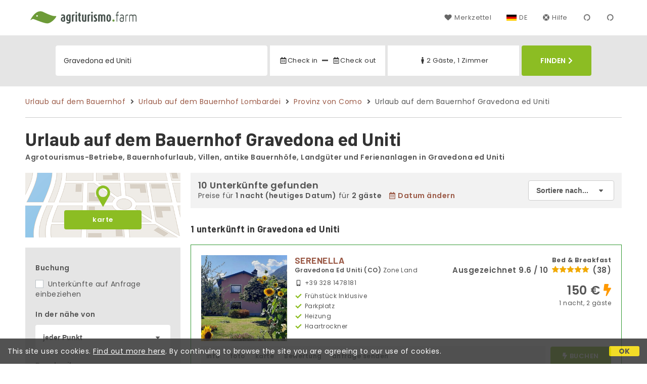

--- FILE ---
content_type: text/html;charset=UTF-8
request_url: https://www.agriturismo.farm/de/gravedona-ed-uniti
body_size: 146288
content:


<!doctype html><html lang="de"><!-- InstanceBegin template="/Templates/generica-desktop.dwt.cfm" codeOutsideHTMLIsLocked="false" -->

<head>
    <meta charset="windows-1252">
    <meta name="viewport" content="width=device-width, initial-scale=1.0">
    <!-- InstanceBeginEditable name="doctitle" -->
    <title>Urlaub auf dem Bauernhof  Gravedona ed Uniti (aktualisierte Preise f&uuml;r 2026)</title>
    <!-- InstanceEndEditable -->
    
	
    <link rel="alternate" hreflang="it" href="https://www.agriturismo.farm/it/gravedona-ed-uniti">
    <link rel="alternate" hreflang="en" href="https://www.agriturismo.farm/en/gravedona-ed-uniti">
	<link rel="alternate" hreflang="fr" href="https://www.agriturismo.farm/fr/gravedona-ed-uniti">
	<link rel="alternate" hreflang="de" href="https://www.agriturismo.farm/de/gravedona-ed-uniti">
	<link rel="alternate" hreflang="es" href="https://www.agriturismo.farm/es/gravedona-ed-uniti">
    
    <link rel="canonical" href="https://www.agriturismo.farm/de/gravedona-ed-uniti"> 
<meta name="description" content="Entdecke Bauernhöfe in Gravedona ed Uniti zu den besten Preisen! Authentische Aufenthalte mit Fotos, Karten, Bewertungen und ohne Provisionen. Buche jetzt deine einzigartige Erfahrung.">
	

	


    
    
    <link rel="preconnect" href="https://d117yjdt0789wg.cloudfront.net">
    <link rel="preconnect" href="https://fonts.googleapis.com">
    <link rel="preconnect" href="https://www.googletagmanager.com">
    <link rel="preconnect" href="https://connect.facebook.net">

    
    <script>
		
		var jsClass = document.getElementsByTagName('html')[0].className;
		if (jsClass == "") { 
			jsClass = "js"; 
		} else {
			jsClass += " js"; 
		}
		document.getElementsByTagName('html')[0].className = jsClass;
	</script>

    
    <script defer src="https://d117yjdt0789wg.cloudfront.net/CDN2/font-awesome/v5.0.7/js/fontawesome-all.min.js"></script>




    
	
    
            <link href="https://d117yjdt0789wg.cloudfront.net/CDN/grunt/base-desktop.min.css?rfh=bb33298" rel="stylesheet" type="text/css">
        




        
    
	
    <link href="https://d117yjdt0789wg.cloudfront.net/CDN2/global/style.global-v2-override-agit.min.css?rfh=bb33298" rel="stylesheet" type="text/css">


    


    

	<script>
        
        var varlinguaConfig = {
            lingua : "de",
            provenienza : "agit"
        };
    </script>
    
	<script>
        
        var vldConfig = {
            lingua : "de"
        };
    </script>
    
	
    
    
    

    <script>
        
        
        var lgnConfig = {
            idsito : "agit",
            lingua : "de",
            locale : "de_DE",
			classeColoreButton : "btn-verde-chiaro",
            initEmail : "",
            cookiePolicyOk : false,
            urlRedirect : "/",
            urlRegister : "/de/register/user",
            linkArGestore : true,				
            fbAppId : "917937991700404",
            appleLoginEnabled : true,
            appleClientId : 'it.studioscivoletto.agit-js',
			appleRedirectURI : "https://www.agriturismo.farm/login",
			appleNonce : "E834C1E4-DA6C-F5DC-6C19D5FA5224EBCE",
			googleLoginEnabled : true,
            googleClientId : '987123741186-0vreoeemjjff8fapl2t2n2e7521glmij.apps.googleusercontent.com'
        };
    </script>    
    
    <script>
		var dpConf = {
			lingua : "de"
		};
	</script>

    
        	<script src="https://d117yjdt0789wg.cloudfront.net/CDN/grunt/base-desktop.min.js?rfh=bb33298"></script>
        
    <script src="https://d117yjdt0789wg.cloudfront.net/CDN/jquery-ui-1.12.1.custom/i18n/datepicker-de.min.js"></script>
    

	
	
		<script>
            $(document).ready(function(){
                cookiePolicy_barra();
            });
        </script>
     

        
        
        

        <script>
            
            
                var utConfig = {
                    lingua : "de",
                    applicationEnvironment : "production",
                    isHttps : true,
                    isMobile : false
                };
            
            
            
            var rrpConfig = {
                
                
                tipoRrp : "lista",
                provenienza : "agit",
                isFromApp : false,
                cookieId : "agit448308353799199204de", 
                arGestore : 0, 
                arPm : 0, 
                utmSource : "",
                utmRoomId : 0,
                utmRateId : "",
                refId : "",
                
                
                
                    
                    hasUserLogin : true, 
                    
                    initCerca : {
                        safeCheckIn : "", 
                        safeCheckOut : "", 
                        camere : 1,
                        adulti : 2,
                        bambini : 0,
                        etaBambini : "",
                        animali : 0,
                        numeroPersone : 2,
                        numeroNotti : 1
                    },
                    
                    initFormRichiesta : {
                        autoStart : false,
                        isModal : true
                    },
                
            };

        </script>

        
        
        

        
                <script src="https://d117yjdt0789wg.cloudfront.net/CDN/grunt/cdn3-utility.min.js?rfh=bb33298"></script>
            
                <script src="https://d117yjdt0789wg.cloudfront.net/CDN/grunt/cdn3-utility-country-info.min.js?rfh=bb33298"></script>
            
            <link href="https://d117yjdt0789wg.cloudfront.net/CDN/grunt/rrp4.min.css?rfh=bb33298" rel="stylesheet" type="text/css">
            <script src="https://d117yjdt0789wg.cloudfront.net/CDN/grunt/rrp4-language-de.min.js?rfh=bb33298"></script>
            <script src="https://d117yjdt0789wg.cloudfront.net/CDN/grunt/rrp4-general.min.js?rfh=bb33298"></script>
            
                
                <link rel="stylesheet" type="text/css" href="https://d117yjdt0789wg.cloudfront.net/CDN/grunt/rrp4-override-agit.min.css?rfh=bb33298">
                
            

            
            <script src="https://d117yjdt0789wg.cloudfront.net/CDN2/jquery.center-image-box/CIB.min.js?rfh=bb33298"></script>
                
            
            <script>
                var sswConfig = {
                    arrayListaSlideshow : [{"idDiv":"slideshow_bbit57881","foto":[{"width":1200.0,"height":552.0,"url":"https://dhqbz5vfue3y3.cloudfront.net/fotobbit/57881/4/z_20220829_043404826_627124.jpg?rfh=1"},{"width":552.0,"height":1200.0,"url":"https://dhqbz5vfue3y3.cloudfront.net/fotobbit/57881/4/z_20220901_032348932_97383.jpg?rfh=1"},{"width":1200.0,"height":552.0,"url":"https://dhqbz5vfue3y3.cloudfront.net/fotobbit/57881/4/z_20220901_0323498_20970.jpg?rfh=1"},{"width":900.0,"height":1200.0,"url":"https://dhqbz5vfue3y3.cloudfront.net/fotobbit/57881/4/z_20220902_034919297_370028.jpg?rfh=1"},{"width":900.0,"height":1200.0,"url":"https://dhqbz5vfue3y3.cloudfront.net/fotobbit/57881/4/z_20220902_034939376_957957.jpg?rfh=1"},{"width":553.0,"height":1200.0,"url":"https://dhqbz5vfue3y3.cloudfront.net/fotobbit/57881/4/z_20220902_035007562_444086.jpg?rfh=1"},{"width":553.0,"height":1200.0,"url":"https://dhqbz5vfue3y3.cloudfront.net/fotobbit/57881/4/z_20220902_035020345_33893.jpg?rfh=1"},{"width":553.0,"height":1200.0,"url":"https://dhqbz5vfue3y3.cloudfront.net/fotobbit/57881/4/z_20220902_035037706_354068.jpg?rfh=1"},{"width":552.0,"height":1200.0,"url":"https://dhqbz5vfue3y3.cloudfront.net/fotobbit/57881/4/z_20220902_035052251_194165.jpg?rfh=1"},{"width":552.0,"height":1200.0,"url":"https://dhqbz5vfue3y3.cloudfront.net/fotobbit/57881/4/z_20220902_035105233_97460.jpg?rfh=1"},{"width":552.0,"height":1200.0,"url":"https://dhqbz5vfue3y3.cloudfront.net/fotobbit/57881/4/z_20220902_035122320_889366.jpg?rfh=1"},{"width":552.0,"height":1200.0,"url":"https://dhqbz5vfue3y3.cloudfront.net/fotobbit/57881/4/z_20220902_040802585_617544.jpg?rfh=1"}]},{"idDiv":"slideshow_bbit29794","foto":[{"width":1200.0,"height":900.0,"url":"https://dhqbz5vfue3y3.cloudfront.net/fotobbit/29794/4/a_2979426012017060656554.jpg?rfh=1"},{"width":1200.0,"height":800.0,"url":"https://dhqbz5vfue3y3.cloudfront.net/fotobbit/29794/4/b_Trotti.JPG?rfh=1"},{"width":1200.0,"height":799.0,"url":"https://dhqbz5vfue3y3.cloudfront.net/fotobbit/29794/4/c_2979426012017055512867.jpg?rfh=1"},{"width":1200.0,"height":799.0,"url":"https://dhqbz5vfue3y3.cloudfront.net/fotobbit/29794/4/d_2979426012017055524445.jpg?rfh=1"},{"width":1200.0,"height":900.0,"url":"https://dhqbz5vfue3y3.cloudfront.net/fotobbit/29794/4/e_2979426012017055532643.jpg?rfh=1"},{"width":1200.0,"height":900.0,"url":"https://dhqbz5vfue3y3.cloudfront.net/fotobbit/29794/4/f_2979426012017060705833.jpg?rfh=1"},{"width":1200.0,"height":900.0,"url":"https://dhqbz5vfue3y3.cloudfront.net/fotobbit/29794/4/g_2979426012017060942268.jpg?rfh=1"},{"width":900.0,"height":1200.0,"url":"https://dhqbz5vfue3y3.cloudfront.net/fotobbit/29794/4/h_2979426012017060952129.jpg?rfh=1"},{"width":1200.0,"height":900.0,"url":"https://dhqbz5vfue3y3.cloudfront.net/fotobbit/29794/4/i_297942601201706100740.jpg?rfh=1"},{"width":1200.0,"height":900.0,"url":"https://dhqbz5vfue3y3.cloudfront.net/fotobbit/29794/4/l_2979426012017061022559.jpg?rfh=1"},{"width":1200.0,"height":900.0,"url":"https://dhqbz5vfue3y3.cloudfront.net/fotobbit/29794/4/m_2979426012017061033267.jpg?rfh=1"},{"width":900.0,"height":1200.0,"url":"https://dhqbz5vfue3y3.cloudfront.net/fotobbit/29794/4/n_2979426012017061810405.jpg?rfh=1"},{"width":1200.0,"height":676.0,"url":"https://dhqbz5vfue3y3.cloudfront.net/fotobbit/29794/4/o_2979426012017061820542.jpg?rfh=1"},{"width":1200.0,"height":900.0,"url":"https://dhqbz5vfue3y3.cloudfront.net/fotobbit/29794/4/p_2979426012017061831881.jpg?rfh=1"},{"width":1200.0,"height":900.0,"url":"https://dhqbz5vfue3y3.cloudfront.net/fotobbit/29794/4/r_2979426012017062114158.jpg?rfh=1"},{"width":1200.0,"height":800.0,"url":"https://dhqbz5vfue3y3.cloudfront.net/fotobbit/29794/4/z_20240617_115100840_5825664.jpg?rfh=2"},{"width":1200.0,"height":800.0,"url":"https://dhqbz5vfue3y3.cloudfront.net/fotobbit/29794/4/z_20240617_115128483_8340245.jpg?rfh=2"},{"width":1200.0,"height":800.0,"url":"https://dhqbz5vfue3y3.cloudfront.net/fotobbit/29794/4/z_20240617_11522271_3340538.jpg?rfh=2"},{"width":1200.0,"height":800.0,"url":"https://dhqbz5vfue3y3.cloudfront.net/fotobbit/29794/4/z_20240617_11530673_5005038.jpg?rfh=2"},{"width":1200.0,"height":900.0,"url":"https://dhqbz5vfue3y3.cloudfront.net/fotobbit/29794/4/z_20240617_115351132_0911952.jpg?rfh=2"}]},{"idDiv":"slideshow_bbit51361","foto":[{"width":899.0,"height":1200.0,"url":"https://dhqbz5vfue3y3.cloudfront.net/fotobbit/51361/4/z_20190521_111311995.jpg?rfh=2"},{"width":1200.0,"height":900.0,"url":"https://dhqbz5vfue3y3.cloudfront.net/fotobbit/51361/4/z_20190607_110418155.jpg?rfh=1"},{"width":1200.0,"height":1196.0,"url":"https://dhqbz5vfue3y3.cloudfront.net/fotobbit/51361/4/z_20190607_110450419.jpg?rfh=4"},{"width":1200.0,"height":900.0,"url":"https://dhqbz5vfue3y3.cloudfront.net/fotobbit/51361/4/z_20190607_110737313.jpg?rfh=2"},{"width":1200.0,"height":750.0,"url":"https://dhqbz5vfue3y3.cloudfront.net/fotobbit/51361/4/z_20190712_011840341.jpg?rfh=4"},{"width":1200.0,"height":900.0,"url":"https://dhqbz5vfue3y3.cloudfront.net/fotobbit/51361/4/z_20190712_012404411.jpg?rfh=1"},{"width":1200.0,"height":901.0,"url":"https://dhqbz5vfue3y3.cloudfront.net/fotobbit/51361/4/z_20190712_012710454.jpg?rfh=3"},{"width":1200.0,"height":900.0,"url":"https://dhqbz5vfue3y3.cloudfront.net/fotobbit/51361/4/z_20190811_052204882.jpg?rfh=2"},{"width":1200.0,"height":638.0,"url":"https://dhqbz5vfue3y3.cloudfront.net/fotobbit/51361/4/z_20190811_052204967.jpg?rfh=2"},{"width":1200.0,"height":1200.0,"url":"https://dhqbz5vfue3y3.cloudfront.net/fotobbit/51361/4/z_20190811_052205326.jpg?rfh=9"},{"width":899.0,"height":1200.0,"url":"https://dhqbz5vfue3y3.cloudfront.net/fotobbit/51361/4/z_20190811_052205333.jpg?rfh=2"},{"width":552.0,"height":1200.0,"url":"https://dhqbz5vfue3y3.cloudfront.net/fotobbit/51361/4/z_20190811_052405520.jpg?rfh=1"},{"width":1200.0,"height":900.0,"url":"https://dhqbz5vfue3y3.cloudfront.net/fotobbit/51361/4/z_20190811_052407207.jpg?rfh=2"},{"width":900.0,"height":1200.0,"url":"https://dhqbz5vfue3y3.cloudfront.net/fotobbit/51361/4/z_20190811_052407227.jpg?rfh=1"},{"width":1200.0,"height":900.0,"url":"https://dhqbz5vfue3y3.cloudfront.net/fotobbit/51361/4/z_20190811_052412336.jpg?rfh=2"},{"width":1200.0,"height":787.0,"url":"https://dhqbz5vfue3y3.cloudfront.net/fotobbit/51361/4/z_20190811_052415583.jpg?rfh=1"},{"width":1200.0,"height":900.0,"url":"https://dhqbz5vfue3y3.cloudfront.net/fotobbit/51361/4/z_20190811_063909119.jpg?rfh=2"},{"width":900.0,"height":1200.0,"url":"https://dhqbz5vfue3y3.cloudfront.net/fotobbit/51361/4/z_20190811_063909248.jpg?rfh=1"},{"width":900.0,"height":1200.0,"url":"https://dhqbz5vfue3y3.cloudfront.net/fotobbit/51361/4/z_20190811_093022296.jpg?rfh=1"},{"width":900.0,"height":1200.0,"url":"https://dhqbz5vfue3y3.cloudfront.net/fotobbit/51361/4/z_20190811_093310425.jpg?rfh=1"},{"width":1200.0,"height":800.0,"url":"https://dhqbz5vfue3y3.cloudfront.net/fotobbit/51361/4/z_20190811_093841669.jpg?rfh=3"},{"width":715.0,"height":1200.0,"url":"https://dhqbz5vfue3y3.cloudfront.net/fotobbit/51361/4/z_20190811_093841891.jpg?rfh=2"},{"width":900.0,"height":1200.0,"url":"https://dhqbz5vfue3y3.cloudfront.net/fotobbit/51361/4/z_20190811_093842348.jpg?rfh=2"},{"width":1200.0,"height":1200.0,"url":"https://dhqbz5vfue3y3.cloudfront.net/fotobbit/51361/4/z_20190811_093842736.jpg?rfh=2"},{"width":1200.0,"height":900.0,"url":"https://dhqbz5vfue3y3.cloudfront.net/fotobbit/51361/4/z_20190812_115351441.jpg?rfh=2"},{"width":1200.0,"height":800.0,"url":"https://dhqbz5vfue3y3.cloudfront.net/fotobbit/51361/4/z_20200128_083325594.jpg?rfh=5"}]},{"idDiv":"slideshow_bbit39046","foto":[{"width":1200.0,"height":900.0,"url":"https://dhqbz5vfue3y3.cloudfront.net/fotobbit/39046/4/z_20240510_110114148_3865874.jpg?rfh=3"},{"width":1200.0,"height":800.0,"url":"https://dhqbz5vfue3y3.cloudfront.net/fotobbit/39046/4/z_20231123_045125271_1816221.jpg?rfh=3"},{"width":1200.0,"height":675.0,"url":"https://dhqbz5vfue3y3.cloudfront.net/fotobbit/39046/4/z_20231123_045109772_0062063.jpg?rfh=1"},{"width":900.0,"height":1200.0,"url":"https://dhqbz5vfue3y3.cloudfront.net/fotobbit/39046/4/z_20231123_045120585_9538439.jpg?rfh=2"},{"width":900.0,"height":1200.0,"url":"https://dhqbz5vfue3y3.cloudfront.net/fotobbit/39046/4/z_20231123_045122691_6636706.jpg?rfh=2"},{"width":900.0,"height":1200.0,"url":"https://dhqbz5vfue3y3.cloudfront.net/fotobbit/39046/4/z_20231123_045123368_7252728.jpg?rfh=1"},{"width":900.0,"height":1200.0,"url":"https://dhqbz5vfue3y3.cloudfront.net/fotobbit/39046/4/z_20231123_045123395_6372055.jpg?rfh=1"},{"width":1200.0,"height":900.0,"url":"https://dhqbz5vfue3y3.cloudfront.net/fotobbit/39046/4/z_20231123_045123551_1394800.jpg?rfh=2"},{"width":900.0,"height":1200.0,"url":"https://dhqbz5vfue3y3.cloudfront.net/fotobbit/39046/4/z_20231123_045123743_2442447.jpg?rfh=2"},{"width":1200.0,"height":900.0,"url":"https://dhqbz5vfue3y3.cloudfront.net/fotobbit/39046/4/z_20231123_045124481_8321913.jpg?rfh=1"},{"width":1200.0,"height":900.0,"url":"https://dhqbz5vfue3y3.cloudfront.net/fotobbit/39046/4/z_20231123_045125235_0587009.jpg?rfh=3"},{"width":1200.0,"height":900.0,"url":"https://dhqbz5vfue3y3.cloudfront.net/fotobbit/39046/4/z_20231123_045125475_0568532.jpg?rfh=1"},{"width":1200.0,"height":900.0,"url":"https://dhqbz5vfue3y3.cloudfront.net/fotobbit/39046/4/z_20231123_045125621_0667446.jpg?rfh=1"},{"width":1200.0,"height":675.0,"url":"https://dhqbz5vfue3y3.cloudfront.net/fotobbit/39046/4/z_20231123_045109149_8187429.jpg?rfh=1"},{"width":1200.0,"height":800.0,"url":"https://dhqbz5vfue3y3.cloudfront.net/fotobbit/39046/4/z_20240509_041050987_1564649.jpg?rfh=2"},{"width":1200.0,"height":800.0,"url":"https://dhqbz5vfue3y3.cloudfront.net/fotobbit/39046/4/z_20240509_041150307_5569713.jpg?rfh=2"},{"width":871.0,"height":1200.0,"url":"https://dhqbz5vfue3y3.cloudfront.net/fotobbit/39046/4/z_20240509_041228705_4241514.jpg?rfh=2"},{"width":1200.0,"height":507.0,"url":"https://dhqbz5vfue3y3.cloudfront.net/fotobbit/39046/4/z_20240509_041252508_5643551.jpg?rfh=2"},{"width":900.0,"height":1200.0,"url":"https://dhqbz5vfue3y3.cloudfront.net/fotobbit/39046/4/z_20240509_041309840_1782075.jpg?rfh=1"},{"width":1500.0,"height":2000.0,"url":"https://dhqbz5vfue3y3.cloudfront.net/fotobbit/39046/4/z_20250410_050051384_0485092.jpg?rfh=1"},{"width":1500.0,"height":2000.0,"url":"https://dhqbz5vfue3y3.cloudfront.net/fotobbit/39046/4/z_20250410_050051387_3763806.jpg?rfh=1"},{"width":1500.0,"height":2000.0,"url":"https://dhqbz5vfue3y3.cloudfront.net/fotobbit/39046/4/z_20250410_050051428_6954529.jpg?rfh=1"},{"width":1500.0,"height":2000.0,"url":"https://dhqbz5vfue3y3.cloudfront.net/fotobbit/39046/4/z_20250410_050051429_0037861.jpg?rfh=1"},{"width":1500.0,"height":2000.0,"url":"https://dhqbz5vfue3y3.cloudfront.net/fotobbit/39046/4/z_20250410_050051436_4631025.jpg?rfh=1"},{"width":1500.0,"height":2000.0,"url":"https://dhqbz5vfue3y3.cloudfront.net/fotobbit/39046/4/z_20250410_050207101_9620898.jpg?rfh=1"},{"width":1500.0,"height":2000.0,"url":"https://dhqbz5vfue3y3.cloudfront.net/fotobbit/39046/4/z_20250410_050207104_1463772.jpg?rfh=1"}]},{"idDiv":"slideshow_bbit7970","foto":[{"width":1200.0,"height":900.0,"url":"https://dhqbz5vfue3y3.cloudfront.net/fotobbit/7970/4/a_salottook.JPG?rfh=2"},{"width":1200.0,"height":675.0,"url":"https://dhqbz5vfue3y3.cloudfront.net/fotobbit/7970/4/z_20230107_09494237_1488594.jpg?rfh=1"},{"width":1200.0,"height":900.0,"url":"https://dhqbz5vfue3y3.cloudfront.net/fotobbit/7970/4/z_20230107_10013499_2401719.jpg?rfh=1"},{"width":900.0,"height":1200.0,"url":"https://dhqbz5vfue3y3.cloudfront.net/fotobbit/7970/4/z_20230107_094942353_3410742.jpg?rfh=1"},{"width":1200.0,"height":900.0,"url":"https://dhqbz5vfue3y3.cloudfront.net/fotobbit/7970/4/z_20230107_095027244_0839868.jpg?rfh=1"},{"width":1200.0,"height":583.0,"url":"https://dhqbz5vfue3y3.cloudfront.net/fotobbit/7970/4/z_20230107_10013396_9785410.jpg?rfh=1"},{"width":1200.0,"height":583.0,"url":"https://dhqbz5vfue3y3.cloudfront.net/fotobbit/7970/4/z_20230107_094746458_9463398.jpg?rfh=1"},{"width":583.0,"height":1200.0,"url":"https://dhqbz5vfue3y3.cloudfront.net/fotobbit/7970/4/z_20230107_094746458_8879415.jpg?rfh=1"},{"width":1200.0,"height":800.0,"url":"https://dhqbz5vfue3y3.cloudfront.net/fotobbit/7970/4/b_camer32ok.JPG?rfh=2"},{"width":1200.0,"height":800.0,"url":"https://dhqbz5vfue3y3.cloudfront.net/fotobbit/7970/4/c_0798.JPG?rfh=2"},{"width":1200.0,"height":900.0,"url":"https://dhqbz5vfue3y3.cloudfront.net/fotobbit/7970/4/d_0796.JPG?rfh=1"},{"width":1200.0,"height":900.0,"url":"https://dhqbz5vfue3y3.cloudfront.net/fotobbit/7970/4/g_0666.JPG?rfh=1"},{"width":1200.0,"height":795.0,"url":"https://dhqbz5vfue3y3.cloudfront.net/fotobbit/7970/4/h_esterno.jpg?rfh=3"},{"width":1200.0,"height":800.0,"url":"https://dhqbz5vfue3y3.cloudfront.net/fotobbit/7970/4/l_2850.jpg?rfh=2"},{"width":900.0,"height":1200.0,"url":"https://dhqbz5vfue3y3.cloudfront.net/fotobbit/7970/4/z_20181027_033215931.jpg?rfh=2"},{"width":1200.0,"height":794.0,"url":"https://dhqbz5vfue3y3.cloudfront.net/fotobbit/7970/4/m_2853.jpg?rfh=2"},{"width":1200.0,"height":800.0,"url":"https://dhqbz5vfue3y3.cloudfront.net/fotobbit/7970/4/z_797018012015033234134.JPG?rfh=3"},{"width":1200.0,"height":794.0,"url":"https://dhqbz5vfue3y3.cloudfront.net/fotobbit/7970/4/z_20181027_033302311.jpg?rfh=2"},{"width":1200.0,"height":794.0,"url":"https://dhqbz5vfue3y3.cloudfront.net/fotobbit/7970/4/z_20181027_033405714.jpg?rfh=2"},{"width":744.0,"height":992.0,"url":"https://dhqbz5vfue3y3.cloudfront.net/fotobbit/7970/4/n_2855.jpg?rfh=3"},{"width":744.0,"height":992.0,"url":"https://dhqbz5vfue3y3.cloudfront.net/fotobbit/7970/4/z_20181027_033328516.jpg?rfh=1"},{"width":744.0,"height":992.0,"url":"https://dhqbz5vfue3y3.cloudfront.net/fotobbit/7970/4/z_20181027_03342515.jpg?rfh=2"},{"width":1200.0,"height":822.0,"url":"https://dhqbz5vfue3y3.cloudfront.net/fotobbit/7970/4/z_20230107_100134103_1877124.jpg?rfh=1"},{"width":1200.0,"height":799.0,"url":"https://dhqbz5vfue3y3.cloudfront.net/fotobbit/7970/4/z_20230107_100134547_9375417.jpg?rfh=1"},{"width":1200.0,"height":898.0,"url":"https://dhqbz5vfue3y3.cloudfront.net/fotobbit/7970/4/z_20230107_100134174_1047376.jpg?rfh=1"},{"width":1200.0,"height":799.0,"url":"https://dhqbz5vfue3y3.cloudfront.net/fotobbit/7970/4/z_20230107_100137925_1228958.jpg?rfh=1"},{"width":1200.0,"height":900.0,"url":"https://dhqbz5vfue3y3.cloudfront.net/fotobbit/7970/4/z_20230107_100138478_9852094.jpg?rfh=1"}]},{"idDiv":"slideshow_bbit27978","foto":[{"width":1200.0,"height":797.0,"url":"https://dhqbz5vfue3y3.cloudfront.net/fotobbit/27978/4/z_20231204_033632867_8455547.jpg?rfh=1"},{"width":1200.0,"height":797.0,"url":"https://dhqbz5vfue3y3.cloudfront.net/fotobbit/27978/4/z_20231204_033631855_2334691.jpg?rfh=1"},{"width":1200.0,"height":798.0,"url":"https://dhqbz5vfue3y3.cloudfront.net/fotobbit/27978/4/z_20231204_033634648_9749624.jpg?rfh=1"},{"width":1200.0,"height":896.0,"url":"https://dhqbz5vfue3y3.cloudfront.net/fotobbit/27978/4/z_20231204_033631989_5133433.jpg?rfh=1"},{"width":1200.0,"height":896.0,"url":"https://dhqbz5vfue3y3.cloudfront.net/fotobbit/27978/4/z_20231204_033632503_9414896.jpg?rfh=1"},{"width":1200.0,"height":896.0,"url":"https://dhqbz5vfue3y3.cloudfront.net/fotobbit/27978/4/z_20231204_033632609_6292948.jpg?rfh=1"},{"width":1200.0,"height":797.0,"url":"https://dhqbz5vfue3y3.cloudfront.net/fotobbit/27978/4/z_20231204_033632904_0876340.jpg?rfh=1"},{"width":1200.0,"height":798.0,"url":"https://dhqbz5vfue3y3.cloudfront.net/fotobbit/27978/4/z_20231204_033633290_8441854.jpg?rfh=1"},{"width":1200.0,"height":895.0,"url":"https://dhqbz5vfue3y3.cloudfront.net/fotobbit/27978/4/z_20231204_03363332_4485970.jpg?rfh=1"},{"width":1200.0,"height":798.0,"url":"https://dhqbz5vfue3y3.cloudfront.net/fotobbit/27978/4/z_20231204_033709544_9153714.jpg?rfh=1"},{"width":1200.0,"height":797.0,"url":"https://dhqbz5vfue3y3.cloudfront.net/fotobbit/27978/4/z_20231204_033709581_5969615.jpg?rfh=1"},{"width":900.0,"height":1200.0,"url":"https://dhqbz5vfue3y3.cloudfront.net/fotobbit/27978/4/z_20231204_033709477_5089259.jpg?rfh=1"},{"width":900.0,"height":1200.0,"url":"https://dhqbz5vfue3y3.cloudfront.net/fotobbit/27978/4/z_20231204_033709339_6807482.jpg?rfh=1"},{"width":1200.0,"height":797.0,"url":"https://dhqbz5vfue3y3.cloudfront.net/fotobbit/27978/4/z_20231204_033738995_2975451.jpg?rfh=1"},{"width":1052.0,"height":699.0,"url":"https://dhqbz5vfue3y3.cloudfront.net/fotobbit/27978/4/z_20231204_03373911_5327874.jpg?rfh=1"},{"width":1200.0,"height":798.0,"url":"https://dhqbz5vfue3y3.cloudfront.net/fotobbit/27978/4/z_20231204_033739162_7043668.jpg?rfh=1"},{"width":1200.0,"height":798.0,"url":"https://dhqbz5vfue3y3.cloudfront.net/fotobbit/27978/4/z_20231204_033739234_5843574.jpg?rfh=1"},{"width":1200.0,"height":797.0,"url":"https://dhqbz5vfue3y3.cloudfront.net/fotobbit/27978/4/z_20231204_033739250_0270518.jpg?rfh=1"},{"width":1200.0,"height":798.0,"url":"https://dhqbz5vfue3y3.cloudfront.net/fotobbit/27978/4/z_20231204_033739304_4029484.jpg?rfh=1"},{"width":797.0,"height":1200.0,"url":"https://dhqbz5vfue3y3.cloudfront.net/fotobbit/27978/4/z_20231204_033739306_5374616.jpg?rfh=1"},{"width":900.0,"height":1200.0,"url":"https://dhqbz5vfue3y3.cloudfront.net/fotobbit/27978/4/z_20231204_033739312_0473342.jpg?rfh=1"},{"width":1200.0,"height":797.0,"url":"https://dhqbz5vfue3y3.cloudfront.net/fotobbit/27978/4/z_20231204_033739318_5442389.jpg?rfh=1"},{"width":1200.0,"height":797.0,"url":"https://dhqbz5vfue3y3.cloudfront.net/fotobbit/27978/4/z_20231204_033739318_6616256.jpg?rfh=1"},{"width":1200.0,"height":797.0,"url":"https://dhqbz5vfue3y3.cloudfront.net/fotobbit/27978/4/z_20231204_03373987_4001504.jpg?rfh=1"}]},{"idDiv":"slideshow_bbit66412","foto":[{"width":1300.0,"height":933.0,"url":"https://dhqbz5vfue3y3.cloudfront.net/fotobbit/66412/4/z_20250403_053447876_9748687.jpg?rfh=1"},{"width":1300.0,"height":867.0,"url":"https://dhqbz5vfue3y3.cloudfront.net/fotobbit/66412/4/z_20250403_053442500_2043084.jpg?rfh=1"},{"width":1300.0,"height":867.0,"url":"https://dhqbz5vfue3y3.cloudfront.net/fotobbit/66412/4/z_20250403_053444522_9597461.jpg?rfh=1"},{"width":1300.0,"height":867.0,"url":"https://dhqbz5vfue3y3.cloudfront.net/fotobbit/66412/4/z_20250403_053444721_0406788.jpg?rfh=1"},{"width":933.0,"height":1400.0,"url":"https://dhqbz5vfue3y3.cloudfront.net/fotobbit/66412/4/z_20250403_053444777_0319394.jpg?rfh=1"},{"width":1300.0,"height":867.0,"url":"https://dhqbz5vfue3y3.cloudfront.net/fotobbit/66412/4/z_20250403_053444778_1303499.jpg?rfh=1"},{"width":1300.0,"height":867.0,"url":"https://dhqbz5vfue3y3.cloudfront.net/fotobbit/66412/4/z_20250403_053445349_5749314.jpg?rfh=1"},{"width":933.0,"height":1400.0,"url":"https://dhqbz5vfue3y3.cloudfront.net/fotobbit/66412/4/z_20250403_053445364_1072853.jpg?rfh=1"},{"width":1300.0,"height":867.0,"url":"https://dhqbz5vfue3y3.cloudfront.net/fotobbit/66412/4/z_20250403_053445399_8266775.jpg?rfh=1"},{"width":1300.0,"height":867.0,"url":"https://dhqbz5vfue3y3.cloudfront.net/fotobbit/66412/4/z_20250403_053446320_5224736.jpg?rfh=1"},{"width":1300.0,"height":867.0,"url":"https://dhqbz5vfue3y3.cloudfront.net/fotobbit/66412/4/z_20250403_053446496_8278833.jpg?rfh=1"},{"width":1300.0,"height":867.0,"url":"https://dhqbz5vfue3y3.cloudfront.net/fotobbit/66412/4/z_20250403_053446672_4165540.jpg?rfh=1"},{"width":1300.0,"height":867.0,"url":"https://dhqbz5vfue3y3.cloudfront.net/fotobbit/66412/4/z_20250403_053446731_0208533.jpg?rfh=1"},{"width":1300.0,"height":867.0,"url":"https://dhqbz5vfue3y3.cloudfront.net/fotobbit/66412/4/z_20250403_053446839_8701789.jpg?rfh=1"},{"width":1300.0,"height":867.0,"url":"https://dhqbz5vfue3y3.cloudfront.net/fotobbit/66412/4/z_20250403_053446847_0296487.jpg?rfh=1"},{"width":1300.0,"height":867.0,"url":"https://dhqbz5vfue3y3.cloudfront.net/fotobbit/66412/4/z_20250403_053446984_8978526.jpg?rfh=1"},{"width":1300.0,"height":867.0,"url":"https://dhqbz5vfue3y3.cloudfront.net/fotobbit/66412/4/z_20250403_053446985_1615841.jpg?rfh=1"},{"width":1300.0,"height":867.0,"url":"https://dhqbz5vfue3y3.cloudfront.net/fotobbit/66412/4/z_20250403_053447757_9367786.jpg?rfh=1"},{"width":1300.0,"height":867.0,"url":"https://dhqbz5vfue3y3.cloudfront.net/fotobbit/66412/4/z_20250403_054243212_2586007.jpg?rfh=1"},{"width":1300.0,"height":867.0,"url":"https://dhqbz5vfue3y3.cloudfront.net/fotobbit/66412/4/z_20250403_054243640_8801103.jpg?rfh=1"},{"width":1300.0,"height":867.0,"url":"https://dhqbz5vfue3y3.cloudfront.net/fotobbit/66412/4/z_20250403_054243864_7844006.jpg?rfh=1"},{"width":1300.0,"height":867.0,"url":"https://dhqbz5vfue3y3.cloudfront.net/fotobbit/66412/4/z_20250403_054243878_2612463.jpg?rfh=1"},{"width":1300.0,"height":888.0,"url":"https://dhqbz5vfue3y3.cloudfront.net/fotobbit/66412/4/z_20250403_054717103_8930041.jpg?rfh=1"},{"width":1300.0,"height":933.0,"url":"https://dhqbz5vfue3y3.cloudfront.net/fotobbit/66412/4/z_20250403_054717435_7647149.jpg?rfh=1"},{"width":1300.0,"height":965.0,"url":"https://dhqbz5vfue3y3.cloudfront.net/fotobbit/66412/4/z_20250403_054717751_4425771.jpg?rfh=1"}]},{"idDiv":"slideshow_bbit48248","foto":[{"width":1200.0,"height":900.0,"url":"https://dhqbz5vfue3y3.cloudfront.net/fotobbit/48248/4/z_20240803_050956853_5079158.jpg?rfh=1"},{"width":801.0,"height":1200.0,"url":"https://dhqbz5vfue3y3.cloudfront.net/fotobbit/48248/4/z_20210822_04315595.jpg?rfh=1"},{"width":1200.0,"height":802.0,"url":"https://dhqbz5vfue3y3.cloudfront.net/fotobbit/48248/4/z_20210822_042940444.jpg?rfh=2"},{"width":1200.0,"height":801.0,"url":"https://dhqbz5vfue3y3.cloudfront.net/fotobbit/48248/4/z_20190519_092853225.jpg?rfh=1"},{"width":1200.0,"height":675.0,"url":"https://dhqbz5vfue3y3.cloudfront.net/fotobbit/48248/4/z_4824807022018092803330.jpg?rfh=1"},{"width":1200.0,"height":675.0,"url":"https://dhqbz5vfue3y3.cloudfront.net/fotobbit/48248/4/z_20190519_092831313.jpg?rfh=1"},{"width":1200.0,"height":675.0,"url":"https://dhqbz5vfue3y3.cloudfront.net/fotobbit/48248/4/z_20190519_094055710.jpg?rfh=1"},{"width":1200.0,"height":675.0,"url":"https://dhqbz5vfue3y3.cloudfront.net/fotobbit/48248/4/z_20190519_094026899.jpg?rfh=1"},{"width":1200.0,"height":900.0,"url":"https://dhqbz5vfue3y3.cloudfront.net/fotobbit/48248/4/z_20190519_092928210.jpg?rfh=1"},{"width":675.0,"height":1200.0,"url":"https://dhqbz5vfue3y3.cloudfront.net/fotobbit/48248/4/z_20190519_093047910.jpg?rfh=1"},{"width":900.0,"height":1200.0,"url":"https://dhqbz5vfue3y3.cloudfront.net/fotobbit/48248/4/z_20190519_093924514.jpg?rfh=1"},{"width":1200.0,"height":900.0,"url":"https://dhqbz5vfue3y3.cloudfront.net/fotobbit/48248/4/z_20190519_093904815.jpg?rfh=1"},{"width":1200.0,"height":801.0,"url":"https://dhqbz5vfue3y3.cloudfront.net/fotobbit/48248/4/z_20210822_043330920.jpg?rfh=1"},{"width":1200.0,"height":801.0,"url":"https://dhqbz5vfue3y3.cloudfront.net/fotobbit/48248/4/z_20210822_043332265.jpg?rfh=1"},{"width":801.0,"height":1200.0,"url":"https://dhqbz5vfue3y3.cloudfront.net/fotobbit/48248/4/z_20210822_043331548.jpg?rfh=1"},{"width":1200.0,"height":801.0,"url":"https://dhqbz5vfue3y3.cloudfront.net/fotobbit/48248/4/z_20210822_043332229.jpg?rfh=1"},{"width":1200.0,"height":801.0,"url":"https://dhqbz5vfue3y3.cloudfront.net/fotobbit/48248/4/z_20210822_04333344.jpg?rfh=1"},{"width":801.0,"height":1200.0,"url":"https://dhqbz5vfue3y3.cloudfront.net/fotobbit/48248/4/z_20210822_043332536.jpg?rfh=1"},{"width":1200.0,"height":801.0,"url":"https://dhqbz5vfue3y3.cloudfront.net/fotobbit/48248/4/z_20210822_043332684.jpg?rfh=1"},{"width":1200.0,"height":801.0,"url":"https://dhqbz5vfue3y3.cloudfront.net/fotobbit/48248/4/z_20210822_043333233.jpg?rfh=1"},{"width":1200.0,"height":801.0,"url":"https://dhqbz5vfue3y3.cloudfront.net/fotobbit/48248/4/z_20210822_043333316.jpg?rfh=1"},{"width":1200.0,"height":801.0,"url":"https://dhqbz5vfue3y3.cloudfront.net/fotobbit/48248/4/z_20210822_04333337.jpg?rfh=1"}]},{"idDiv":"slideshow_bbit61679","foto":[{"width":1200.0,"height":675.0,"url":"https://dhqbz5vfue3y3.cloudfront.net/fotobbit/61679/4/z_20240104_09440465_7875945.jpg?rfh=2"},{"width":1200.0,"height":675.0,"url":"https://dhqbz5vfue3y3.cloudfront.net/fotobbit/61679/4/z_20240104_092949552_7623301.jpg?rfh=1"},{"width":1200.0,"height":800.0,"url":"https://dhqbz5vfue3y3.cloudfront.net/fotobbit/61679/4/z_20240104_093253435_9687834.jpg?rfh=1"},{"width":2000.0,"height":1333.0,"url":"https://dhqbz5vfue3y3.cloudfront.net/fotobbit/61679/4/z_20250330_081843452_5571380.jpg?rfh=1"},{"width":2000.0,"height":1333.0,"url":"https://dhqbz5vfue3y3.cloudfront.net/fotobbit/61679/4/z_20240111_104658536_5412267.jpg?rfh=2"},{"width":2000.0,"height":1333.0,"url":"https://dhqbz5vfue3y3.cloudfront.net/fotobbit/61679/4/z_20240104_093253496_8866165.jpg?rfh=2"},{"width":2000.0,"height":1333.0,"url":"https://dhqbz5vfue3y3.cloudfront.net/fotobbit/61679/4/z_20250330_08200718_8634685.jpg?rfh=1"},{"width":2000.0,"height":1333.0,"url":"https://dhqbz5vfue3y3.cloudfront.net/fotobbit/61679/4/z_20250330_08200739_4458508.jpg?rfh=1"},{"width":2000.0,"height":1333.0,"url":"https://dhqbz5vfue3y3.cloudfront.net/fotobbit/61679/4/z_20250330_082137711_3615251.jpg?rfh=1"},{"width":2000.0,"height":1333.0,"url":"https://dhqbz5vfue3y3.cloudfront.net/fotobbit/61679/4/z_20250330_080819144_7046651.jpg?rfh=1"},{"width":675.0,"height":1200.0,"url":"https://dhqbz5vfue3y3.cloudfront.net/fotobbit/61679/4/z_20240104_093608901_0014477.jpg?rfh=1"},{"width":2000.0,"height":1333.0,"url":"https://dhqbz5vfue3y3.cloudfront.net/fotobbit/61679/4/z_20250330_082137744_0667964.jpg?rfh=1"},{"width":2000.0,"height":1333.0,"url":"https://dhqbz5vfue3y3.cloudfront.net/fotobbit/61679/4/z_20250330_08081949_0308032.jpg?rfh=1"},{"width":1200.0,"height":800.0,"url":"https://dhqbz5vfue3y3.cloudfront.net/fotobbit/61679/4/z_20240104_094404135_7810051.jpg?rfh=1"},{"width":1200.0,"height":800.0,"url":"https://dhqbz5vfue3y3.cloudfront.net/fotobbit/61679/4/z_20240104_094404564_1195329.jpg?rfh=1"},{"width":2000.0,"height":1333.0,"url":"https://dhqbz5vfue3y3.cloudfront.net/fotobbit/61679/4/z_20250330_080819360_9830750.jpg?rfh=1"},{"width":2000.0,"height":1333.0,"url":"https://dhqbz5vfue3y3.cloudfront.net/fotobbit/61679/4/z_20250330_082006840_0977488.jpg?rfh=1"},{"width":2000.0,"height":1333.0,"url":"https://dhqbz5vfue3y3.cloudfront.net/fotobbit/61679/4/z_20250330_08200721_6581151.jpg?rfh=1"},{"width":2000.0,"height":1333.0,"url":"https://dhqbz5vfue3y3.cloudfront.net/fotobbit/61679/4/z_20250330_082006895_7387560.jpg?rfh=1"},{"width":1200.0,"height":800.0,"url":"https://dhqbz5vfue3y3.cloudfront.net/fotobbit/61679/4/z_20240104_094404414_2025986.jpg?rfh=1"},{"width":1200.0,"height":800.0,"url":"https://dhqbz5vfue3y3.cloudfront.net/fotobbit/61679/4/z_20240104_094404482_0145380.jpg?rfh=1"},{"width":2000.0,"height":1333.0,"url":"https://dhqbz5vfue3y3.cloudfront.net/fotobbit/61679/4/z_20250330_080819143_4272652.jpg?rfh=1"},{"width":675.0,"height":1200.0,"url":"https://dhqbz5vfue3y3.cloudfront.net/fotobbit/61679/4/z_20240104_093608840_9858138.jpg?rfh=1"},{"width":675.0,"height":1200.0,"url":"https://dhqbz5vfue3y3.cloudfront.net/fotobbit/61679/4/z_20240104_093608861_5383623.jpg?rfh=1"},{"width":675.0,"height":1200.0,"url":"https://dhqbz5vfue3y3.cloudfront.net/fotobbit/61679/4/z_20240104_093608789_6018277.jpg?rfh=1"},{"width":1200.0,"height":675.0,"url":"https://dhqbz5vfue3y3.cloudfront.net/fotobbit/61679/4/z_20240111_10461751_0909348.jpg?rfh=1"}]},{"idDiv":"slideshow_bbit61751","foto":[{"width":691.0,"height":1200.0,"url":"https://dhqbz5vfue3y3.cloudfront.net/fotobbit/61751/4/z_20240109_071648734_9047950.jpg?rfh=2"},{"width":900.0,"height":1200.0,"url":"https://dhqbz5vfue3y3.cloudfront.net/fotobbit/61751/4/z_20240109_071648256_5048165.jpg?rfh=1"},{"width":719.0,"height":1200.0,"url":"https://dhqbz5vfue3y3.cloudfront.net/fotobbit/61751/4/z_20240109_071648406_8009311.jpg?rfh=1"},{"width":1123.0,"height":1200.0,"url":"https://dhqbz5vfue3y3.cloudfront.net/fotobbit/61751/4/z_20240109_071648987_2724438.jpg?rfh=1"},{"width":2000.0,"height":1333.0,"url":"https://dhqbz5vfue3y3.cloudfront.net/fotobbit/61751/4/z_20250330_094814334_5587674.jpg?rfh=1"},{"width":2000.0,"height":1333.0,"url":"https://dhqbz5vfue3y3.cloudfront.net/fotobbit/61751/4/z_20250330_094814378_2180112.jpg?rfh=1"},{"width":2000.0,"height":1333.0,"url":"https://dhqbz5vfue3y3.cloudfront.net/fotobbit/61751/4/z_20250330_094814421_4060748.jpg?rfh=1"},{"width":1200.0,"height":800.0,"url":"https://dhqbz5vfue3y3.cloudfront.net/fotobbit/61751/4/z_20240313_045708589_3326129.jpg?rfh=1"},{"width":900.0,"height":1200.0,"url":"https://dhqbz5vfue3y3.cloudfront.net/fotobbit/61751/4/z_20240109_071647881_2976073.jpg?rfh=1"},{"width":961.0,"height":1200.0,"url":"https://dhqbz5vfue3y3.cloudfront.net/fotobbit/61751/4/z_20240109_071648238_5498733.jpg?rfh=1"},{"width":1200.0,"height":800.0,"url":"https://dhqbz5vfue3y3.cloudfront.net/fotobbit/61751/4/z_20240313_045708506_4679302.jpg?rfh=1"},{"width":1200.0,"height":800.0,"url":"https://dhqbz5vfue3y3.cloudfront.net/fotobbit/61751/4/z_20240313_045708278_7689447.jpg?rfh=1"},{"width":1200.0,"height":800.0,"url":"https://dhqbz5vfue3y3.cloudfront.net/fotobbit/61751/4/z_20240313_045708361_7975948.jpg?rfh=1"},{"width":848.0,"height":1200.0,"url":"https://dhqbz5vfue3y3.cloudfront.net/fotobbit/61751/4/z_20240109_071648484_9937138.jpg?rfh=1"},{"width":1200.0,"height":800.0,"url":"https://dhqbz5vfue3y3.cloudfront.net/fotobbit/61751/4/z_20240313_045708214_4172517.jpg?rfh=1"},{"width":1200.0,"height":800.0,"url":"https://dhqbz5vfue3y3.cloudfront.net/fotobbit/61751/4/z_20240313_045708392_2675575.jpg?rfh=1"},{"width":1200.0,"height":800.0,"url":"https://dhqbz5vfue3y3.cloudfront.net/fotobbit/61751/4/z_20240313_045708528_4802085.jpg?rfh=1"},{"width":1200.0,"height":800.0,"url":"https://dhqbz5vfue3y3.cloudfront.net/fotobbit/61751/4/z_20240313_04570822_7177583.jpg?rfh=1"},{"width":1200.0,"height":900.0,"url":"https://dhqbz5vfue3y3.cloudfront.net/fotobbit/61751/4/z_20240109_071648978_2091595.jpg?rfh=1"},{"width":1200.0,"height":900.0,"url":"https://dhqbz5vfue3y3.cloudfront.net/fotobbit/61751/4/z_20240109_071648738_4827867.jpg?rfh=1"},{"width":1200.0,"height":900.0,"url":"https://dhqbz5vfue3y3.cloudfront.net/fotobbit/61751/4/z_20240109_071648485_1551769.jpg?rfh=1"},{"width":1200.0,"height":900.0,"url":"https://dhqbz5vfue3y3.cloudfront.net/fotobbit/61751/4/z_20240109_071648213_4048492.jpg?rfh=1"},{"width":900.0,"height":1200.0,"url":"https://dhqbz5vfue3y3.cloudfront.net/fotobbit/61751/4/z_20240109_071648656_1273332.jpg?rfh=1"},{"width":900.0,"height":1200.0,"url":"https://dhqbz5vfue3y3.cloudfront.net/fotobbit/61751/4/z_20240109_071648867_8734477.jpg?rfh=1"},{"width":1200.0,"height":800.0,"url":"https://dhqbz5vfue3y3.cloudfront.net/fotobbit/61751/4/z_20240313_045708319_8739875.jpg?rfh=1"}]}],
                    lingua : "de",
                    fontAwesomeVersion : 5
                };
            </script>

            
            <script src="https://d117yjdt0789wg.cloudfront.net/CDN/masonry/masonry.pkgd.min.js?rfh=bb33298"></script>
            
            <script src="https://d117yjdt0789wg.cloudfront.net/CDN2/jquery.slideshow/slideshow_v4.min.js?rfh=bb33298"></script>
            <link rel="stylesheet" href="https://d117yjdt0789wg.cloudfront.net/CDN2/jquery.slideshow/slideshow_v4.min.css?rfh=bb33298" type="text/css">

            
                <!-- Global site tag (gtag.js) - Google Analytics -->
                <script async src="https://www.googletagmanager.com/gtag/js?id=G-R3CH0471YX"></script>
                <script>
                    window.dataLayer = window.dataLayer || [];
                    function gtag(){dataLayer.push(arguments);}
                    gtag('js', new Date());
                    
                    
                    gtag('config', 'G-R3CH0471YX');
                    
                    
                        
                        gtag('config', 'AW-1071428987');
                    

                </script>
            
	
    <link rel="shortcut icon" href="https://www.agriturismo.farm/favicon.ico">
    <!-- InstanceBeginEditable name="head" -->
    
<script type="application/ld+json">{"@context":"https://schema.org","itemListElement":[{"position":1,"item":"https://www.agriturismo.farm/de","@type":"ListItem","name":"Urlaub auf dem Bauernhof"},{"position":2,"item":"https://www.agriturismo.farm/de/region/lombardei","@type":"ListItem","name":"Lombardei"},{"position":3,"item":"https://www.agriturismo.farm/de/provinz/como","@type":"ListItem","name":"Provinz von Como"},{"position":4,"@type":"ListItem","name":"Gravedona ed Uniti"}],"@type":"BreadcrumbList"}</script>

    <!-- InstanceEndEditable -->
</head>

<body>

    
		
        <div class="wrapper-base wrapper-lg">
            <div class="testata">
            
                
                <a href="/de/" class="testata-logo"> <img src="[data-uri]" alt="agriturismo.farm"></a>
            
                
                <ul class="testata-menu">
	                
						
                        <li>
                            <a href="/de/merkzettel"><i class="fas fa-heart ico-margin-dx"></i>Merkzettel</a>
                        </li>
					
                    
                    <li class="lingua">
                        <a href="#barra-lingua" class="linkMosNasSMenu bn_de">DE</a>
                        
<div id="barra-lingua" class="smenu linkMosNasSMenu_target">

	<div class="smenu-freccina"></div>

	
    <a href="https://www.agriturismo.farm/it/gravedona-ed-uniti" class="bn_it">Italiano</a> 

    
    <a href="https://www.agriturismo.farm/en/gravedona-ed-uniti" class="bn_en">English</a>
    
    
    <a href="https://www.agriturismo.farm/fr/gravedona-ed-uniti" class="bn_fr">Fran&ccedil;ais</a>
    
    
    <a href="https://www.agriturismo.farm/de/gravedona-ed-uniti" class="bn_de">Deutsch</a>
    
    
    <a href="https://www.agriturismo.farm/es/gravedona-ed-uniti" class="bn_es smenu-ultimo">Espa&ntilde;ol</a>

</div>
 
                    </li>
                    
                    <li><a href="/de/faq"><i class="fas fa-life-ring ico-margin-dx"></i>Hilfe</a> </li>
                    
                    <li><div class="lgn-box-login" data-boxtype="menutoponlylogin"><i class="fas fa-circle-notch fa-spin fa-fw"></i></div></li>
                    <li class="lgn-hide-on-login-block"><div class="lgn-box-login" data-boxtype="linkregister"><i class="fas fa-circle-notch fa-spin fa-fw"></i></div></li>
                    
                    
                </ul>
            
            </div>
        </div>
	
    
        <div class="fascia-base fascia-sm fascia-grigia-rilievo">
            <div class="wrapper-base wrapper-md">
                


<form autocomplete="off" action="/cerca.cfm" class="frm-cerca js-fc-form-cerca">
    
    <div class="frm-cerca-localita">
        
        <input name="q" type="text" class="input-base input-100 input-lg" data-historysearch="0" placeholder="Wo wollen Sie wohnen?" value="Gravedona ed Uniti">
        
        <div class="js-fc-autocomplete-loading"></div>
    </div>

    
	<div class="frm-cerca-checkin-checkout">
    	
        
        <div class="frm-cerca-checkin-checkout-container">
        	
			
            <div class="frm-cerca-container-sx js-fc-datepicker-container-checkin">
				<a href="#" class="js-fc-datepicker-link-checkin js-dp-open-link" data-idinput="dpcheckincerca" data-idotherlink="dpcheckoutcercalink" id="dpcheckincercalink">...</a>
                
                <input class="js-dp-open" type="hidden" name="checkin" value=""
                	id="dpcheckincerca"
                    data-selectday="" 
                    data-showmonth=""
                    data-mindate="2026-01-17"
                    data-maxdate="2028-01-17"
                    data-dptype="checkin"
                    data-idotherinput="dpcheckoutcerca"
                    data-showrange="true"
                    data-fixedcheckout="true"
                    placeholder="Check-in"
                    >                
            </div>
			
			
            <div class="frm-cerca-container-center"><i class="fas fa-minus"></i></div>
			
			
            <div class="frm-cerca-container-dx js-fc-datepicker-container-checkout">
            	<a href="#" class="js-fc-datepicker-link-checkout js-dp-open-link" data-idinput="dpcheckoutcerca" data-idotherlink="dpcheckincercalink" id="dpcheckoutcercalink">...</a>
                
                <input class="js-dp-open" type="hidden" name="checkout" value=""
                	id="dpcheckoutcerca"
                    data-selectday="" 
                    data-showmonth=""
                    data-dptype="checkout"
                    data-idotherinput="dpcheckincerca"
                    placeholder="Check-out"
                    >
            </div>
            
            
	        <div class="frm-cerca-cancella-date js-fc-cancella-date"><a href="#"><i class="fas fa-times fa-fw"></i><span>Datum entfernen</span></a></div>

		</div>
        
    </div>
    
    
    <div class="frm-cerca-persone-camere">
    	<div class="frm-cerca-persone-camere-container js-fc-persone-camere-container">
        	<a href="#" class="js-fc-persone-camere-link">...</a>
            <div class="frm-cerca-freccia"><i class="fas fa-arrow-up"></i></div>
            <div class="frm-cerca-freccia-alt"><i class="fas fa-arrow-down"></i></div>
            
            <input type="hidden" name="numberpeople" value="2">
            <input type="hidden" name="numberrooms" value="1">
            <div class="box-scegli-persone-camere">
               
            </div>
		</div>
    </div>

    
    <input type="hidden" value="de" name="locale">

            
    

    
    <div class="frm-cerca-btn">
    	<button type="submit" name="Submit" class="btn-base btn-verde-chiaro btn-block btn-cerca-lg text-uppercase">
        	Finden<i class="fas fa-chevron-right ico-margin-sx"></i>
		</button>
    </div>
    
    <div class="separatore"></div>
       
</form>

            </div>
        </div> 

    

    <!-- InstanceBeginEditable name="contenuto" -->

    <div class="wrapper-base wrapper-lg">
        <div class="briciole">
            <a href="/de">Urlaub auf dem Bauernhof</a>
        
            
                    
                     <i class="fas fa-angle-right ico-margin-sx ico-margin-dx"></i> <a href="/de/region/lombardei">Urlaub auf dem Bauernhof Lombardei</a>
                     <i class="fas fa-angle-right ico-margin-sx ico-margin-dx"></i> <a href="/de/provinz/como">Provinz von Como</a>         
                    
                             <i class="fas fa-angle-right ico-margin-sx ico-margin-dx"></i> Urlaub auf dem Bauernhof Gravedona ed Uniti 
        </div>
	</div>


	<div class="fascia-base fascia-sm-lg fascia-bianca">	
    
		
	    

            <div class="wrapper-base wrapper-lg">    
        
				
                

                    <h1 style="margin-bottom: 5px;">
                    Urlaub auf dem Bauernhof Gravedona ed Uniti 
                    </h1>

                    <div class="row-space-bottom-md"><strong>Agrotourismus-Betriebe, Bauernhofurlaub, Villen, antike Bauernh&ouml;fe, Landg&uuml;ter und Ferienanlagen in Gravedona ed Uniti</strong></div>

                
                
        
                
        
                
                <div class="colonna-layout-base colonna-layout-lista-sx">
        
                    
                    
                        
                        <div class="mappa-colonna">
                            <img src="/img/background_map.png" alt="karte">
                            <div class="mappa-colonna-link">
                                <a href="/mappa/mappa.cfm?locale=de&citta=gravedona-ed-uniti&StartRow=" target="_blank" class="btn-base btn-block btn-verde-chiaro btn-sm">karte</a>
                            </div>
                        </div>
                    

        <div class="filtriWrapper">
            
    <form action="/cerca.cfm" id="filtraLista" name="filtri_aggiuntivi">

        
        
        <input name="q" type="hidden" value="Gravedona ed Uniti">
        <input name="f" type="hidden" value="1">
      
		
		<input name="url_di_riferimento" type="hidden" value="/de/gravedona-ed-uniti">

      

        
        
        
        
          

        
        <div class="filtri-row">
            <div class="filtri-label">Buchung</div>
            <div class="filtri-checkbox">
              <label><input id="filtro_strutture_tutte" name="strutture_tutte" type="checkbox" class="custom-checkbox" value="1" >
                Unterk&uuml;nfte auf Anfrage einbeziehen</label>
            </div>
        </div>

      
              <div class="filtri-row">
					<div class="filtri-label">
                    	In der n&auml;he von 
					</div>
                    
        
            
            <div class="box-select-filtro-poi">
                <select name="filtro_poi" class="select-base select-block">
                    <option value="0">jeder Punkt</option>
                    
                    <option value=""></option>
                    
                                <option value="19777">Krankenhaus Moriggia Pelascini</option>
                            
                </select>        
            </div>
            
        
            
	        <div class="box-select-km">
                <select name="km" class="select-base select-block">
                    
                        <option value="1">Im Umkreis von 1 km</option>
                    
                        <option value="2">Im Umkreis von 2 km</option>
                    
                        <option value="3">Im Umkreis von 3 km</option>
                    
                        <option value="4">Im Umkreis von 4 km</option>
                    
                        <option value="5">Im Umkreis von 5 km</option>
                    
                        <option value="6">Im Umkreis von 6 km</option>
                    
                        <option value="7">Im Umkreis von 7 km</option>
                    
                        <option value="8">Im Umkreis von 8 km</option>
                    
                        <option value="9">Im Umkreis von 9 km</option>
                    
                        <option value="10">Im Umkreis von 10 km</option>
                    
                        <option value="15" selected>Im Umkreis von 15 km</option>
                    
                        <option value="20">Im Umkreis von 20 km</option>
                    
                        <option value="25">Im Umkreis von 25 km</option>
                    
                        <option value="30">Im Umkreis von 30 km</option>
                                     
                </select>   
			</div>
          
              </div>
            
      
      
      <div class="filtri-row">
          <div class="filtri-label">Beschreibung</div>

          
          

                     
            <div class="filtri-checkbox">
              <label>
                <input id="filtro_bagnoprivato" name="BagnoPrivato" type="checkbox" class="custom-checkbox" value="1" >
                Eigenes Badezimmer</label>
            </div>
          
          
          
          <div class="filtri-checkbox">
            <label>
              <input id="filtro_ristorante" name="Ristorante" type="checkbox" class="custom-checkbox" value="1" >
              Restaurant</label>
          </div>
          
          
          <div class="filtri-checkbox">
            <label>
              <input id="filtro_piscina" name="Piscina" type="checkbox" class="custom-checkbox" value="1" >
              Schwimmbad</label>
          </div>
          
          
          <div class="filtri-checkbox">
            <label>
              <input id="filtro_wifigratis" name="WifiGratis" type="checkbox" class="custom-checkbox" value="1" >
              Free Wifi</label>
          </div>
          
          
          
              <div class="filtri-checkbox">
                <label>
                  <input id="filtro_condizionatore" name="Condizionatore" type="checkbox" class="custom-checkbox" value="1" >
                  Aircondition</label>
              </div>
          
          
          
          <div class="filtri-checkbox">
            <label>
              <input id="filtro_riscaldamento" name="Riscaldamento" type="checkbox" class="custom-checkbox" value="1" >
              Heizung</label>
          </div>
           
          
          <div class="filtri-checkbox">
            <label>
              <input id="filtro_trekking" name="Trekking" type="checkbox" class="custom-checkbox" value="1" >
              Ideal f&uuml;r Trekking</label>
          </div>
          
          
          <div class="filtri-checkbox">
            <label>
              <input id="filtro_pisteciclabili" name="PisteCiclabili" type="checkbox" class="custom-checkbox" value="1" >
              In der N&auml;he von Radwegen</label>
          </div>
          
          
          <div class="filtri-checkbox">
            <label>
              <input id="filtro_biciclettedisponibili" name="BicicletteDisponibili" type="checkbox" class="custom-checkbox" value="1" >
              Fahrr&auml;der verf&uuml;gbar</label>
          </div>
          
          
          <div class="filtri-checkbox">
            <label>
              <input id="filtro_maneggio" name="Maneggio" type="checkbox" class="custom-checkbox" value="1" >
              Reiten</label>
          </div>
          
          
          
          
          
          <div class="filtri-checkbox">
            <label>
              <input id="filtro_fattoriaconanimali" name="FattoriaConAnimali" type="checkbox" class="custom-checkbox" value="1" >
              Bauernhof mit Tieren</label>
          </div>
          
          
          
          
          
          <div class="filtri-checkbox">
            <label>
              <input id="filtro_animaliammessi" name="AnimaliAmmessi" type="checkbox" class="custom-checkbox" value="1" >
              Haustiere erlaubt</label>
          </div>
          
          
          <div class="filtri-checkbox">
            <label>
              <input id="filtro_angolocottura" name="AngoloCottura" type="checkbox" class="custom-checkbox" value="1" >
              Kochnische</label>
          </div>
          
          
          <div class="filtri-checkbox">
            <label>
              <input id="filtro_accessodisabili" name="AccessoDisabili" type="checkbox" class="custom-checkbox" value="1" >
              Behindertengerecht</label>
          </div>
          
          
          <div class="filtri-checkbox">
            <label>
              <input id="filtro_phon" name="Phon" type="checkbox" class="custom-checkbox" value="1" >
              Haartrockner </label>
          </div>
            
          
          
          
          
          <div class="filtri-checkbox">
            <label>
              <input id="filtro_tv" name="TV" type="checkbox" class="custom-checkbox" value="1" >
              TV</label>
          </div>
          
          
          
              <div class="filtri-checkbox">
                <label>
                  <input id="filtro_sipuofumare" name="SiPuoFumare" type="checkbox" class="custom-checkbox" value="1" >
                  Rauchen Gestattet</label>
              </div>
          
          
          
          <div class="filtri-checkbox">
            <label>
              <input id="filtro_parcheggio" name="Parcheggio" type="checkbox" class="custom-checkbox" value="1" >
              Parkplatz</label>
          </div>
          
          
          
              <div class="filtri-checkbox">
                <label>
                  <input id="filtro_design" name="Design" type="checkbox" class="custom-checkbox" value="1" >
                  Charme-Designer</label>
              </div>
          
              <div class="filtri-checkbox">
                <label>
                  <input id="filtro_dimorastorica" name="DimoraStorica" type="checkbox" class="custom-checkbox" value="1" >
                  Elegante Unterkunft</label>
              </div>
          
              <div class="filtri-checkbox">
                <label>
                  <input id="filtro_famiglie" name="Famiglie" type="checkbox" class="custom-checkbox" value="1" >
                  F&uuml;r Familien</label>
              </div>
          
              <div class="filtri-checkbox">
                <label>
                  <input id="filtro_fugaromantica" name="FugaRomantica" type="checkbox" class="custom-checkbox" value="1" >
                  F&uuml;r Romantiker</label>
              </div>
          
              <div class="filtri-checkbox">
                <label>
                  <input id="filtro_affari" name="Affari" type="checkbox" class="custom-checkbox" value="1" >
                  F&uuml;r Gesch&auml;ftsreisen</label>
              </div>
          
          
          

      </div>
      
      
      
      
      <input type="hidden" name="locale" value="de">
      
      
      <div class="filtri-row-button"> 
        <button type="submit" class="btn-base btn-block btn-verde-chiaro">Anwenden von Filtern</button>
      </div>
      
    </form>


        </div>
    
    
        <ul class="elenco-base elenco-localita">
            
              
            
             
            
        </ul>
    
                
                <h3 class="row-space-top-xxl">Touristenattraktionen in der N&auml;he</h3>
                <ul class="elenco-base elenco-poi">
                    
                    
                        <li><a href="/de/agrotourismus/adamello-ski"><strong>Adamello Ski</strong></a></li>
                    
                        <li><a href="/de/agrotourismus/annonesee"><strong>Annonesee</strong></a></li>
                    
                        <li><a href="/de/agrotourismus/brianza"><strong>Brianza</strong></a></li>
                    
                        <li><a href="/de/agrotourismus/comer-see"><strong>Comer See</strong></a></li>
                    
                        <li><a href="/de/agrotourismus/endinesee"><strong>Endinesee</strong></a></li>
                    
                        <li><a href="/de/agrotourismus/franciacorta"><strong>Franciacorta</strong></a></li>
                    
                        <li><a href="/de/agrotourismus/iseosee"><strong>Iseosee</strong></a></li>
                    
                        <li><a href="/de/agrotourismus/langensee"><strong>Langensee</strong></a></li>
                    
                        <li><a href="/de/agrotourismus/luganersee"><strong>Luganersee</strong></a></li>
                    
                        <li><a href="/de/agrotourismus/mergozzosee"><strong>Mergozzosee</strong></a></li>
                    
                        <li><a href="/de/agrotourismus/monatesee"><strong>Monatesee</strong></a></li>
                    
                        <li><a href="/de/agrotourismus/ortasee"><strong>Ortasee</strong></a></li>
                    
                        <li><a href="/de/agrotourismus/pusianosee"><strong>Pusianosee</strong></a></li>
                    
                        <li><a href="/de/agrotourismus/val-camonica"><strong>Val Camonica</strong></a></li>
                    
                        <li><a href="/de/agrotourismus/val-vigezzo"><strong>Val Vigezzo</strong></a></li>
                    
                        <li><a href="/de/agrotourismus/valchiavenna"><strong>Valchiavenna</strong></a></li>
                    
                        <li><a href="/de/agrotourismus/valle-spluga"><strong>Valle Spluga</strong></a></li>
                    
                        <li><a href="/de/agrotourismus/valsassina"><strong>Valsassina</strong></a></li>
                    
                        <li><a href="/de/agrotourismus/valsesia"><strong>Valsesia</strong></a></li>
                    
                        <li><a href="/de/agrotourismus/varesesee"><strong>Varesesee</strong></a></li>
                    
                        <li><a href="/de/agrotourismus/veltlin"><strong>Veltlin</strong></a></li>
                    
                </ul>
            
                        <h3 class="row-space-top-xxl">Orte in der n&auml;he</h3>
                        <ul class="elenco-base elenco-poi elenco-opzioni">
                            
                                    <li>
                                    
                                        <a href="/de/domaso"><strong>Domaso</strong></a> <span class="opzioni"> 2 Km</span>
                                    
                                    </li>
                                    
                                    <li>
                                    
                                        <a href="/de/vercana"><strong>Vercana</strong></a> <span class="opzioni"> 3 Km</span>
                                    
                                    </li>
                                    
                                    <li>
                                    
                                        <a href="/de/dosso-del-liro"><strong>Dosso del Liro</strong></a> <span class="opzioni"> 3 Km</span>
                                    
                                    </li>
                                    
                                    <li>
                                    
                                        <a href="/de/dongo"><strong>Dongo</strong></a> <span class="opzioni"> 3 Km</span>
                                    
                                    </li>
                                    
                                    <li>
                                    
                                        <a href="/de/colico/dorfchen/laghetto"><strong>Laghetto</strong></a> <span class="opzioni"> 4 Km</span>
                                    
                                    </li>
                                    
                                    <li>
                                    
                                        <a href="/de/musso"><strong>Musso</strong></a> <span class="opzioni"> 4 Km</span>
                                    
                                    </li>
                                    
                                    <li>
                                    
                                        <a href="/de/trezzone"><strong>Trezzone</strong></a> <span class="opzioni"> 5 Km</span>
                                    
                                    </li>
                                    
                                    <li>
                                    
                                        <a href="/de/pianello-del-lario"><strong>Pianello del Lario</strong></a> <span class="opzioni"> 5 Km</span>
                                    
                                    </li>
                                    
                                    <li>
                                    
                                        <a href="/de/colico"><strong>Colico</strong></a> <span class="opzioni"> 5 Km</span>
                                    
                                    </li>
                                    
                                    <li>
                                    
                                        <a href="/de/colico/dorfchen/villatico"><strong>Villatico</strong></a> <span class="opzioni"> 6 Km</span>
                                    
                                    </li>
                                    
                                    <li>
                                    
                                        <a href="/de/sorico"><strong>Sorico</strong></a> <span class="opzioni"> 7 Km</span>
                                    
                                    </li>
                                    
                                    <li>
                                    
                                        <a href="/de/sueglio"><strong>Sueglio</strong></a> <span class="opzioni"> 7 Km</span>
                                    
                                    </li>
                                    
                                    <li>
                                    
                                        <a href="/de/cremia"><strong>Cremia</strong></a> <span class="opzioni"> 7 Km</span>
                                    
                                    </li>
                                    
                                    <li>
                                    
                                        <a href="/de/dervio"><strong>Dervio</strong></a> <span class="opzioni"> 8 Km</span>
                                    
                                    </li>
                                    
                                    <li>
                                    
                                        <a href="/de/san-siro"><strong>San Siro</strong></a> <span class="opzioni"> 9 Km</span>
                                    
                                    </li>
                                    
                                    <li>
                                    
                                        <a href="/de/piantedo"><strong>Piantedo</strong></a> <span class="opzioni"> 10 Km</span>
                                    
                                    </li>
                                    
                                    <li>
                                    
                                        <a href="/de/bellano"><strong>Bellano</strong></a> <span class="opzioni">12 Km</span>
                                    
                                    </li>
                                    
                                    <li>
                                    
                                        <a href="/de/plesio"><strong>Plesio</strong></a> <span class="opzioni">12 Km</span>
                                    
                                    </li>
                                    
                                    <li>
                                    
                                        <a href="/de/delebio"><strong>Delebio</strong></a> <span class="opzioni">12 Km</span>
                                    
                                    </li>
                                    
                                    <li>
                                    
                                        <a href="/de/andalo-valtellino"><strong>Andalo Valtellino</strong></a> <span class="opzioni">13 Km</span>
                                    
                                    </li>
                                    
                                    <li>
                                    
                                        <a href="/de/menaggio/dorfchen/nobiallo"><strong>Nobiallo</strong></a> <span class="opzioni">14 Km</span>
                                    
                                    </li>
                                    
                                    <li>
                                    
                                        <a href="/de/plesio/dorfchen/piazzo"><strong>Piazzo</strong></a> <span class="opzioni">14 Km</span>
                                    
                                    </li>
                                    
                                    <li>
                                    
                                        <a href="/de/margno"><strong>Margno</strong></a> <span class="opzioni">14 Km</span>
                                    
                                    </li>
                                    
                                    <li>
                                    
                                        <a href="/de/perledo/dorfchen/bolognina"><strong>Bolognina</strong></a> <span class="opzioni">14 Km</span>
                                    
                                    </li>
                                    
                                    <li>
                                    
                                        <a href="/de/taceno"><strong>Taceno</strong></a> <span class="opzioni">14 Km</span>
                                    
                                    </li>
                                    
                                    <li>
                                    
                                        <a href="/de/menaggio/dorfchen/loveno"><strong>Loveno</strong></a> <span class="opzioni">14 Km</span>
                                    
                                    </li>
                                    
                                    <li>
                                    
                                        <a href="/de/perledo"><strong>Perledo</strong></a> <span class="opzioni">14 Km</span>
                                    
                                    </li>
                                    
                                    <li>
                                    
                                        <a href="/de/parlasco"><strong>Parlasco</strong></a> <span class="opzioni">14 Km</span>
                                    
                                    </li>
                                    
                                    <li>
                                    
                                        <a href="/de/menaggio"><strong>Menaggio</strong></a> <span class="opzioni">15 Km</span>
                                    
                                    </li>
                                    
                                    <li>
                                    
                                        <a href="/de/varenna"><strong>Varenna</strong></a> <span class="opzioni">15 Km</span>
                                    
                                    </li>
                                    
                            <li><em>* Abstand in Luftlinie</em></li>
                        </ul>
                    
                </div>
                
                
                <div class="colonna-layout-base colonna-layout-lista-dx">
                    
                    
            
            <div class="lista-top">
    
                <div class="lista-top-barra">
                
                    
                    <div class="lista-top-elemento-info">
                        <div style="font-size: 18px;"> 
                          <strong>
                          10 Unterk&uuml;nfte gefunden 
                          </strong>
                        </div>
                        
                        
                        
                            <div>
                                Preise f&uuml;r <strong>1 nacht (heutiges Datum)</strong> f&uuml;r <strong>2 g&auml;ste</strong>
                                    
                                    <span style="margin: 0 10px;">
                                        <a href="#" class="js-fc-apri-datepicker"><i class="far fa-calendar-alt ico-margin-dx"></i><strong>Datum &auml;ndern</strong></a>
                                    </span>
                                
                                
                            </div>
                                
                        
                    </div>      
                    
                    
                      
                        <div class="lista-top-elemento-select">
                            <select class="select-base select-block select-sm select-bordo-grigio-sottile select-menu">
                                <option value="/lista_strutture_ur.cfm?locale=de&citta=gravedona-ed-uniti">Sortiere nach...</option>
                                <option value="/lista_strutture_ur.cfm?locale=de&citta=gravedona-ed-uniti&prezzo=1">Preisen</option>
                                <option value="/lista_strutture_ur.cfm?locale=de&citta=gravedona-ed-uniti&valutazione=1">Punkten</option>
                                <option value="/lista_strutture_ur.cfm?locale=de&citta=gravedona-ed-uniti&qualitaprezzo=1">price/quality</option>
                            </select>
                        </div>
                    
                    
                    
                </div>
                
                
                            
    
            </div>                   
        
        
	<h3>1 unterk&uuml;nft in Gravedona ed Uniti</h3>


	
    <div class="bs-box-struttura bs-evidenza" id="bbit57881">

         
         <div class="bs-corpo">
         
            
            <a href="/de/bauernhofe/lombardei/serenella-gravedona-ed-uniti/57881" class="bs-icona" target="_blank"><img src="https://dhqbz5vfue3y3.cloudfront.net/fotobbit/57881/1/57881_square.jpg?rfh=1799" alt="serenella" class="img_adatta_w_h" onerror="this.src='/img/nofoto_lista_md_square.png';"></a>
    
            
            <div class="bs-info">

                <h4><a href="/de/bauernhofe/lombardei/serenella-gravedona-ed-uniti/57881" target="_blank">SERENELLA</a></h4>

                <div class="bs-citta-zona">

	
    <strong>
		Gravedona ed Uniti (CO)
        
    </strong>

    
    
    Zone Land </div>
    
                
                
                
				
                
                    <div class="bs-tel">
                        
                        
                            <div class="bs-tel-gruppo">                
                                
                                    <div class="bs-tel-numero"><i class="fas fa-mobile-alt fa-fw ico-margin-dx"></i>+39 <span class="human-number" data-num="328 1478181843"></span></div>
                                
                                <div class="separatore"></div>
                            </div>
                        
                    </div>
                

				
                <div class="bs-servizi">
					<div><i class="fas fa-check fa-fw ico-margin-dx"></i>Fr&uuml;hst&uuml;ck inklusive</div> <div><i class="fas fa-check fa-fw ico-margin-dx"></i>Parkplatz</div> <div><i class="fas fa-check fa-fw ico-margin-dx"></i>Heizung</div> <div><i class="fas fa-check fa-fw ico-margin-dx"></i>Haartrockner </div> 
				</div>
                
            </div>
            
            
            <div class="bs-prezzi">         
            
                
                <div class="bs-tipologia-recensioni">
                    
                    <div class="bs-tipologia">Bed &amp; Breakfast</div>
        
                    
                    
                        <div class="bs-recensioni">
                            Ausgezeichnet 9.6 / 10 
                            <img src="/img/rec_stelle_5.svg" alt=""> (38)
                        </div>
                       
                </div>
                
    
                
                                      
                
                        <div class="bs-prezzo-camera">150 &euro;
                            <span class="js-tooltip-link" data-jstooltip="&lt;strong&gt;Sofort&#x20;buchen&lt;&#x2f;strong&gt;&lt;br&gt;Buche,&#x20;ohne&#x20;auf&#x20;die&#x20;Best&amp;auml&#x3b;tigung&#x20;deiner&#x20;Buchung&#x20;warten&#x20;zu&#x20;m&amp;uuml&#x3b;ssen." style="color: #f90;"><i class="fas fa-bolt"></i></span>
                        </div>
                        
                        <div class="bs-pulizie lista-info-pulizie-async"></div>
                        
                        <div class="bs-tipo-camera">
                            1 nacht, 2 g&auml;ste
						</div>
                    
                    <div class="bs-incentivante lista-info-policy-async" data-urlasync="/ajax/lista_info_policy.cfm?idstruttura=57881&amp;idregione=9&amp;idbooking=29878&amp;prenotazione_diretta=1&amp;lingua=de"></div>
                                                    
                
            </div>
    
        </div>
    
        
        
        <div class="bs-action-container">
			        
            <div class="bs-apri">
                <a href="/de/bauernhofe/lombardei/serenella-gravedona-ed-uniti/57881" class="btn-base btn-sm btn-verde-chiaro btn-block text-uppercase js-tooltip-link" data-jstooltip="Prenota senza dover attendere conferma" target="_blank"><i class="fas fa-bolt ico-margin-dx"></i>buchen</a>
            </div>
            
            



<div class="bs-action">
	
	
    <div class="preferiti-action preferiti-action-lista" data-idstruttura="57881" data-idregione="9"></div>

	
    
        <a href="/ajax/descrizione.cfm?id=57881&amp;idregione=9&amp;locale=de" class="bs-action-info">info</a>
    
    <a href="#" class="bs-action-slideshow" data-iddivslideshow="slideshow_bbit57881">foto</a>   

    
    
        <a href="/mappa/mappa.cfm?id=57881&amp;idregione=9&amp;zoom=17&amp;nobarra=1&amp;locale=de" class="bs-action-mappa">karte</a>
    
        <a href="/ajax/recensioni.cfm?id=57881&amp;idregione=9&amp;locale=de" class="bs-action-recensioni">Bewertung</a>   
    
        
        <a href="#" class="js-rrp-init-link" data-idstruttura="57881" data-tipostruttura="bbit" data-autostartformrichiesta="true">anfrage senden</a>
    
	
</div>     


<div class="bs-action-box-scomparsa"></div>      


        </div>
        
           
              
    </div>





	
    <div class="bs-box-struttura" id="bbit29794">

         
         <div class="bs-corpo">
         
            
            <a href="/de/bauernhofe/lombardei/ittiturismo-mella-bellagio/29794" class="bs-icona" target="_blank"><img src="https://dhqbz5vfue3y3.cloudfront.net/fotobbit/29794/1/29794_square.jpg?rfh=80568" alt="ittiturismo mella" class="img_adatta_w_h" onerror="this.src='/img/nofoto_lista_md_square.png';"></a>
    
            
            <div class="bs-info">

                <h4><a href="/de/bauernhofe/lombardei/ittiturismo-mella-bellagio/29794" target="_blank">ITTITURISMO MELLA</a></h4>

                <div class="bs-citta-zona">

	
    <strong>
		Bellagio (CO)
        
    </strong>

    
    
    
                 - <em>entfernt 20 Km von Gravedona ed Uniti</em> </div>
    
                
                
                
				
                
                    <div class="bs-tel">
                        
                        
                            <div class="bs-tel-gruppo">
                                
                                    <div class="bs-tel-numero"><i class="fas fa-phone fa-fw ico-margin-dx" data-fa-transform="flip-h"></i>+39 <span class="human-number" data-num="031 950205744"></span></div>
                                
                                <div class="separatore"></div>
                            </div>
                        
                            <div class="bs-tel-gruppo">                
                                
                                    <div class="bs-tel-numero"><i class="fas fa-mobile-alt fa-fw ico-margin-dx"></i>+39 <span class="human-number" data-num="329 0740268892"></span></div>
                                
                                <div class="separatore"></div>
                            </div>
                        
                    </div>
                

				
                <div class="bs-servizi">
					<div><i class="fas fa-check fa-fw ico-margin-dx"></i>Bad im Zimmer</div> <div><i class="fas fa-check fa-fw ico-margin-dx"></i>Parkplatz</div> <div><i class="fas fa-check fa-fw ico-margin-dx"></i>Kochnische</div> <div><i class="fas fa-check fa-fw ico-margin-dx"></i>Restaurant</div> 
				</div>
                
            </div>
            
            
            <div class="bs-prezzi">         
            
                
                <div class="bs-tipologia-recensioni">
                    
                    <div class="bs-tipologia">Agrotourismus</div>
        
                    
                    
                        <div class="bs-recensioni">
                            Sehr gut 9.2 / 10 
                            <img src="/img/rec_stelle_4_5.svg" alt=""> (1)
                        </div>
                       
                </div>
                
    
                
                                      
                
                        <div class="bs-prezzo-camera">130 &euro;
                            <span class="js-tooltip-link" data-jstooltip="&lt;strong&gt;Sofort&#x20;buchen&lt;&#x2f;strong&gt;&lt;br&gt;Buche,&#x20;ohne&#x20;auf&#x20;die&#x20;Best&amp;auml&#x3b;tigung&#x20;deiner&#x20;Buchung&#x20;warten&#x20;zu&#x20;m&amp;uuml&#x3b;ssen." style="color: #f90;"><i class="fas fa-bolt"></i></span>
                        </div>
                        
                        <div class="bs-pulizie lista-info-pulizie-async"></div>
                        
                        <div class="bs-tipo-camera">
                            1 nacht, 2 g&auml;ste
						</div>
                    
                    <div class="bs-incentivante lista-info-policy-async" data-urlasync="/ajax/lista_info_policy.cfm?idstruttura=29794&amp;idregione=9&amp;idbooking=11982&amp;prenotazione_diretta=1&amp;lingua=de"></div>
                                                    
                
            </div>
    
        </div>
    
        
        
        <div class="bs-action-container">
			        
            <div class="bs-apri">
                <a href="/de/bauernhofe/lombardei/ittiturismo-mella-bellagio/29794" class="btn-base btn-sm btn-verde-chiaro btn-block text-uppercase js-tooltip-link" data-jstooltip="Prenota senza dover attendere conferma" target="_blank"><i class="fas fa-bolt ico-margin-dx"></i>buchen</a>
            </div>
            
            



<div class="bs-action">
	
	
    <div class="preferiti-action preferiti-action-lista" data-idstruttura="29794" data-idregione="9"></div>

	
    
        <a href="/ajax/descrizione.cfm?id=29794&amp;idregione=9&amp;locale=de" class="bs-action-info">info</a>
    
    <a href="#" class="bs-action-slideshow" data-iddivslideshow="slideshow_bbit29794">foto</a>   

    
    
        <a href="/mappa/mappa.cfm?id=29794&amp;idregione=9&amp;zoom=17&amp;nobarra=1&amp;locale=de" class="bs-action-mappa">karte</a>
    
        <a href="/ajax/recensioni.cfm?id=29794&amp;idregione=9&amp;locale=de" class="bs-action-recensioni">Bewertung</a>   
    
        
        <a href="#" class="js-rrp-init-link" data-idstruttura="29794" data-tipostruttura="bbit" data-autostartformrichiesta="true">anfrage senden</a>
    
	
</div>     


<div class="bs-action-box-scomparsa"></div>      


        </div>
        
           
              
    </div>





	
    <div class="bs-box-struttura" id="bbit51361">

         
         <div class="bs-corpo">
         
            
            <a href="/de/bauernhofe/lombardei/akuaduulza-san-siro/51361" class="bs-icona" target="_blank"><img src="https://dhqbz5vfue3y3.cloudfront.net/fotobbit/51361/1/51361_square.jpg?rfh=60404" alt="akuaduulza b&b como lake" class="img_adatta_w_h" onerror="this.src='/img/nofoto_lista_md_square.png';"></a>
    
            
            <div class="bs-info">

                <h4><a href="/de/bauernhofe/lombardei/akuaduulza-san-siro/51361" target="_blank">AKUADUULZA B&B COMO LAKE</a></h4>

                <div class="bs-citta-zona">

	
    <strong>
		San Siro (CO)
        
    </strong>

    
    
    
                 - <em>entfernt 11 Km von Gravedona ed Uniti</em> </div>
    
                
                
                
				
                
                    <div class="bs-tel">
                        
                        
                            <div class="bs-tel-gruppo">                
                                
                                    <div class="bs-tel-numero"><i class="fas fa-mobile-alt fa-fw ico-margin-dx"></i>+39 <span class="human-number" data-num="335 333697953"></span></div>
                                
                                    <div class="bs-tel-numero"><i class="fas fa-mobile-alt fa-fw ico-margin-dx"></i>+39 <span class="human-number" data-num="328 9240159943"></span></div>
                                
                                <div class="separatore"></div>
                            </div>
                        
                    </div>
                

				
                <div class="bs-servizi">
					<div><i class="fas fa-check fa-fw ico-margin-dx"></i>Fr&uuml;hst&uuml;ck inklusive</div> <div><i class="fas fa-check fa-fw ico-margin-dx"></i>Parkplatz</div> <div><i class="fas fa-check fa-fw ico-margin-dx"></i>Heizung</div> <div><i class="fas fa-check fa-fw ico-margin-dx"></i>Haartrockner </div> 
				</div>
                
            </div>
            
            
            <div class="bs-prezzi">         
            
                
                <div class="bs-tipologia-recensioni">
                    
                    <div class="bs-tipologia">Bed &amp; Breakfast</div>
        
                    
                    
                        <div class="bs-recensioni">
                            Ausgezeichnet 9.7 / 10 
                            <img src="/img/rec_stelle_5.svg" alt=""> (16)
                        </div>
                       
                </div>
                
    
                
                                      
                
                        <div class="bs-prezzo-camera">180 &euro;
                            <span class="js-tooltip-link" data-jstooltip="&lt;strong&gt;Sofort&#x20;buchen&lt;&#x2f;strong&gt;&lt;br&gt;Buche,&#x20;ohne&#x20;auf&#x20;die&#x20;Best&amp;auml&#x3b;tigung&#x20;deiner&#x20;Buchung&#x20;warten&#x20;zu&#x20;m&amp;uuml&#x3b;ssen." style="color: #f90;"><i class="fas fa-bolt"></i></span>
                        </div>
                        
                        <div class="bs-pulizie lista-info-pulizie-async"></div>
                        
                        <div class="bs-tipo-camera">
                            1 nacht, 2 g&auml;ste
						</div>
                    
                    <div class="bs-incentivante lista-info-policy-async" data-urlasync="/ajax/lista_info_policy.cfm?idstruttura=51361&amp;idregione=9&amp;idbooking=25283&amp;prenotazione_diretta=1&amp;lingua=de"></div>
                                                    
                
            </div>
    
        </div>
    
        
        
        <div class="bs-action-container">
			        
            <div class="bs-apri">
                <a href="/de/bauernhofe/lombardei/akuaduulza-san-siro/51361" class="btn-base btn-sm btn-verde-chiaro btn-block text-uppercase js-tooltip-link" data-jstooltip="Prenota senza dover attendere conferma" target="_blank"><i class="fas fa-bolt ico-margin-dx"></i>buchen</a>
            </div>
            
            



<div class="bs-action">
	
	
    <div class="preferiti-action preferiti-action-lista" data-idstruttura="51361" data-idregione="9"></div>

	
    
        <a href="/ajax/descrizione.cfm?id=51361&amp;idregione=9&amp;locale=de" class="bs-action-info">info</a>
    
        <a href="/ajax/video.cfm?id=51361&amp;idregione=9&amp;locale=de" class="bs-action-video">video</a>
    
    <a href="#" class="bs-action-slideshow" data-iddivslideshow="slideshow_bbit51361">foto</a>   

    
    
        <a href="/mappa/mappa.cfm?id=51361&amp;idregione=9&amp;zoom=17&amp;nobarra=1&amp;locale=de" class="bs-action-mappa">karte</a>
    
        <a href="/ajax/recensioni.cfm?id=51361&amp;idregione=9&amp;locale=de" class="bs-action-recensioni">Bewertung</a>   
    
        
        <a href="#" class="js-rrp-init-link" data-idstruttura="51361" data-tipostruttura="bbit" data-autostartformrichiesta="true">anfrage senden</a>
    
	
</div>     


<div class="bs-action-box-scomparsa"></div>      


        </div>
        
           
              
    </div>





	
    <div class="bs-box-struttura" id="bbit39046">

         
         <div class="bs-corpo">
         
            
            <a href="/de/bauernhofe/lombardei/bb-garzola-tremezzina/39046" class="bs-icona" target="_blank"><img src="https://dhqbz5vfue3y3.cloudfront.net/fotobbit/39046/1/39046_square.jpg?rfh=5" alt="b&b garzola" class="img_adatta_w_h" onerror="this.src='/img/nofoto_lista_md_square.png';"></a>
    
            
            <div class="bs-info">

                <h4><a href="/de/bauernhofe/lombardei/bb-garzola-tremezzina/39046" target="_blank">B&B GARZOLA</a></h4>

                <div class="bs-citta-zona">

	
    <strong>
		Tremezzina (CO)
        
    </strong>

    
    
    
                 - <em>entfernt 21 Km von Gravedona ed Uniti</em> </div>
    
                
                
                
				
                
                    <div class="bs-tel">
                        
                        
                            <div class="bs-tel-gruppo">                
                                
                                    <div class="bs-tel-numero"><i class="fas fa-mobile-alt fa-fw ico-margin-dx"></i>+39 <span class="human-number" data-num="338 1506399804"></span></div>
                                
                                <div class="separatore"></div>
                            </div>
                        
                    </div>
                

				
                <div class="bs-servizi">
					<div><i class="fas fa-check fa-fw ico-margin-dx"></i>Bad im Zimmer</div> <div><i class="fas fa-check fa-fw ico-margin-dx"></i>Fr&uuml;hst&uuml;ck inklusive</div> <div><i class="fas fa-check fa-fw ico-margin-dx"></i>Parkplatz</div> <div><i class="fas fa-check fa-fw ico-margin-dx"></i>Aircondition</div> 
				</div>
                
            </div>
            
            
            <div class="bs-prezzi">         
            
                
                <div class="bs-tipologia-recensioni">
                    
                    <div class="bs-tipologia">Fremdenzimmer</div>
        
                    
                    
                        <div class="bs-recensioni">
                            Sehr gut 8.9 / 10 
                            <img src="/img/rec_stelle_4_5.svg" alt=""> (28)
                        </div>
                       
                </div>
                
    
                
                                      
                
                        <div class="bs-prezzo-camera">105 &euro;
                            <span class="js-tooltip-link" data-jstooltip="&lt;strong&gt;Sofort&#x20;buchen&lt;&#x2f;strong&gt;&lt;br&gt;Buche,&#x20;ohne&#x20;auf&#x20;die&#x20;Best&amp;auml&#x3b;tigung&#x20;deiner&#x20;Buchung&#x20;warten&#x20;zu&#x20;m&amp;uuml&#x3b;ssen." style="color: #f90;"><i class="fas fa-bolt"></i></span>
                        </div>
                        
                        <div class="bs-pulizie lista-info-pulizie-async"></div>
                        
                        <div class="bs-tipo-camera">
                            1 nacht, 2 g&auml;ste
						</div>
                    
                    <div class="bs-incentivante lista-info-policy-async" data-urlasync="/ajax/lista_info_policy.cfm?idstruttura=39046&amp;idregione=9&amp;idbooking=19295&amp;prenotazione_diretta=1&amp;lingua=de"></div>
                                                    
                
            </div>
    
        </div>
    
        
        
        <div class="bs-action-container">
			        
            <div class="bs-apri">
                <a href="/de/bauernhofe/lombardei/bb-garzola-tremezzina/39046" class="btn-base btn-sm btn-verde-chiaro btn-block text-uppercase js-tooltip-link" data-jstooltip="Prenota senza dover attendere conferma" target="_blank"><i class="fas fa-bolt ico-margin-dx"></i>buchen</a>
            </div>
            
            



<div class="bs-action">
	
	
    <div class="preferiti-action preferiti-action-lista" data-idstruttura="39046" data-idregione="9"></div>

	
    
        <a href="/ajax/descrizione.cfm?id=39046&amp;idregione=9&amp;locale=de" class="bs-action-info">info</a>
    
        <a href="/ajax/video.cfm?id=39046&amp;idregione=9&amp;locale=de" class="bs-action-video">video</a>
    
    <a href="#" class="bs-action-slideshow" data-iddivslideshow="slideshow_bbit39046">foto</a>   

    
    
        <a href="/mappa/mappa.cfm?id=39046&amp;idregione=9&amp;zoom=17&amp;nobarra=1&amp;locale=de" class="bs-action-mappa">karte</a>
    
        <a href="/ajax/recensioni.cfm?id=39046&amp;idregione=9&amp;locale=de" class="bs-action-recensioni">Bewertung</a>   
    
        
        <a href="#" class="js-rrp-init-link" data-idstruttura="39046" data-tipostruttura="bbit" data-autostartformrichiesta="true">anfrage senden</a>
    
	
</div>     


<div class="bs-action-box-scomparsa"></div>      


        </div>
        
           
              
    </div>





	
    <div class="bs-box-struttura" id="bbit7970">

         
         <div class="bs-corpo">
         
            
            <a href="/de/bauernhofe/lombardei/b-b-lisola-piantedo/7970" class="bs-icona" target="_blank"><img src="https://dhqbz5vfue3y3.cloudfront.net/fotobbit/7970/1/7970_square.jpg?rfh=2" alt="b&b l'isola" class="img_adatta_w_h" onerror="this.src='/img/nofoto_lista_md_square.png';"></a>
    
            
            <div class="bs-info">

                <h4><a href="/de/bauernhofe/lombardei/b-b-lisola-piantedo/7970" target="_blank">B&B L'ISOLA</a></h4>

                <div class="bs-citta-zona">

	
    <strong>
		Piantedo (SO)
        
    </strong>

    
    
    
                 - <em>entfernt  9 Km von Gravedona ed Uniti</em> </div>
    
                
                
                
				
                
                    <div class="bs-tel">
                        
                        
                            <div class="bs-tel-gruppo">
                                
                                    <div class="bs-tel-numero"><i class="fas fa-phone fa-fw ico-margin-dx" data-fa-transform="flip-h"></i>+39 <span class="human-number" data-num="0342 683198878"></span></div>
                                
                                <div class="separatore"></div>
                            </div>
                        
                            <div class="bs-tel-gruppo">                
                                
                                    <div class="bs-tel-numero"><i class="fas fa-mobile-alt fa-fw ico-margin-dx"></i>+39 <span class="human-number" data-num="335 5221030457"></span></div>
                                
                                    <div class="bs-tel-numero"><i class="fas fa-mobile-alt fa-fw ico-margin-dx"></i>+39 <span class="human-number" data-num="335 8073433932"></span></div>
                                
                                <div class="separatore"></div>
                            </div>
                        
                    </div>
                

				
                <div class="bs-servizi">
					<div><i class="fas fa-check fa-fw ico-margin-dx"></i>Bad im Zimmer</div> <div><i class="fas fa-check fa-fw ico-margin-dx"></i>Fr&uuml;hst&uuml;ck inklusive</div> <div><i class="fas fa-check fa-fw ico-margin-dx"></i>Parkplatz</div> <div><i class="fas fa-check fa-fw ico-margin-dx"></i>Heizung</div> 
				</div>
                
            </div>
            
            
            <div class="bs-prezzi">         
            
                
                <div class="bs-tipologia-recensioni">
                    
                    <div class="bs-tipologia">Bed &amp; Breakfast</div>
        
                    
                    
                        <div class="bs-recensioni">
                            Sehr gut 9.3 / 10 
                            <img src="/img/rec_stelle_4_5.svg" alt=""> (58)
                        </div>
                       
                </div>
                
    
                
                                      
                
                        <div class="bs-prezzo-camera">69 &euro;
                            <span class="js-tooltip-link" data-jstooltip="&lt;strong&gt;Sofort&#x20;buchen&lt;&#x2f;strong&gt;&lt;br&gt;Buche,&#x20;ohne&#x20;auf&#x20;die&#x20;Best&amp;auml&#x3b;tigung&#x20;deiner&#x20;Buchung&#x20;warten&#x20;zu&#x20;m&amp;uuml&#x3b;ssen." style="color: #f90;"><i class="fas fa-bolt"></i></span>
                        </div>
                        
                        <div class="bs-pulizie lista-info-pulizie-async"></div>
                        
                        <div class="bs-tipo-camera">
                            1 nacht, 2 g&auml;ste
						</div>
                                                        
                
            </div>
    
        </div>
    
        
        
        <div class="bs-action-container">
			        
            <div class="bs-apri">
                <a href="/de/bauernhofe/lombardei/b-b-lisola-piantedo/7970" class="btn-base btn-sm btn-verde-chiaro btn-block text-uppercase js-tooltip-link" data-jstooltip="Prenota senza dover attendere conferma" target="_blank"><i class="fas fa-bolt ico-margin-dx"></i>buchen</a>
            </div>
            
            



<div class="bs-action">
	
	
    <div class="preferiti-action preferiti-action-lista" data-idstruttura="7970" data-idregione="9"></div>

	
    
        <a href="/ajax/descrizione.cfm?id=7970&amp;idregione=9&amp;locale=de" class="bs-action-info">info</a>
    
    <a href="#" class="bs-action-slideshow" data-iddivslideshow="slideshow_bbit7970">foto</a>   

    
    
        <a href="/mappa/mappa.cfm?id=7970&amp;idregione=9&amp;zoom=17&amp;nobarra=1&amp;locale=de" class="bs-action-mappa">karte</a>
    
        <a href="/ajax/recensioni.cfm?id=7970&amp;idregione=9&amp;locale=de" class="bs-action-recensioni">Bewertung</a>   
    
        
        <a href="#" class="js-rrp-init-link" data-idstruttura="7970" data-tipostruttura="bbit" data-autostartformrichiesta="true">anfrage senden</a>
    
	
</div>     


<div class="bs-action-box-scomparsa"></div>      


        </div>
        
           
              
    </div>





	
    <div class="bs-box-struttura" id="bbit27978">

         
         <div class="bs-corpo">
         
            
            <a href="/de/bauernhofe/lombardei/cherry-en-rose-lezzeno/27978" class="bs-icona" target="_blank"><img src="https://dhqbz5vfue3y3.cloudfront.net/fotobbit/27978/1/27978_square.jpg?rfh=1" alt="cherry en rose" class="img_adatta_w_h" onerror="this.src='/img/nofoto_lista_md_square.png';"></a>
    
            
            <div class="bs-info">

                <h4><a href="/de/bauernhofe/lombardei/cherry-en-rose-lezzeno/27978" target="_blank">CHERRY EN ROSE</a></h4>

                <div class="bs-citta-zona">

	
    <strong>
		Lezzeno (CO)
        
    </strong>

    
    
    
                 - <em>entfernt 23 Km von Gravedona ed Uniti</em> </div>
    
                
                
                
				
                
                    <div class="bs-tel">
                        
                        
                            <div class="bs-tel-gruppo">
                                
                                    <div class="bs-tel-numero"><i class="fas fa-phone fa-fw ico-margin-dx" data-fa-transform="flip-h"></i>+39 <span class="human-number" data-num="333 2361788951"></span></div>
                                
                                    <div class="bs-tel-numero"><i class="fas fa-phone fa-fw ico-margin-dx" data-fa-transform="flip-h"></i>+39 <span class="human-number" data-num="389 5553584948"></span></div>
                                
                                <div class="separatore"></div>
                            </div>
                        
                    </div>
                

				
                <div class="bs-servizi">
					<div><i class="fas fa-check fa-fw ico-margin-dx"></i>Bad im Zimmer</div> <div><i class="fas fa-check fa-fw ico-margin-dx"></i>Fr&uuml;hst&uuml;ck inklusive</div> <div><i class="fas fa-check fa-fw ico-margin-dx"></i>Parkplatz</div> <div><i class="fas fa-check fa-fw ico-margin-dx"></i>Heizung</div> 
				</div>
                
            </div>
            
            
            <div class="bs-prezzi">         
            
                
                <div class="bs-tipologia-recensioni">
                    
                    <div class="bs-tipologia">Bed &amp; Breakfast</div>
        
                    
                    
                        <div class="bs-recensioni">
                            Ausgezeichnet 9.6 / 10 
                            <img src="/img/rec_stelle_5.svg" alt=""> (132)
                        </div>
                       
                </div>
                
    
                
                                      
                
                        <div class="bs-prezzo-camera">150 &euro;
                            <span class="js-tooltip-link" data-jstooltip="&lt;strong&gt;Sofort&#x20;buchen&lt;&#x2f;strong&gt;&lt;br&gt;Buche,&#x20;ohne&#x20;auf&#x20;die&#x20;Best&amp;auml&#x3b;tigung&#x20;deiner&#x20;Buchung&#x20;warten&#x20;zu&#x20;m&amp;uuml&#x3b;ssen." style="color: #f90;"><i class="fas fa-bolt"></i></span>
                        </div>
                        
                        <div class="bs-pulizie lista-info-pulizie-async"></div>
                        
                        <div class="bs-tipo-camera">
                            1 nacht, 2 g&auml;ste
						</div>
                    
                    <div class="bs-incentivante lista-info-policy-async" data-urlasync="/ajax/lista_info_policy.cfm?idstruttura=27978&amp;idregione=9&amp;idbooking=5099&amp;prenotazione_diretta=1&amp;lingua=de"></div>
                                                    
                
            </div>
    
        </div>
    
        
        
        <div class="bs-action-container">
			        
            <div class="bs-apri">
                <a href="/de/bauernhofe/lombardei/cherry-en-rose-lezzeno/27978" class="btn-base btn-sm btn-verde-chiaro btn-block text-uppercase js-tooltip-link" data-jstooltip="Prenota senza dover attendere conferma" target="_blank"><i class="fas fa-bolt ico-margin-dx"></i>buchen</a>
            </div>
            
            



<div class="bs-action">
	
	
    <div class="preferiti-action preferiti-action-lista" data-idstruttura="27978" data-idregione="9"></div>

	
    
        <a href="/ajax/descrizione.cfm?id=27978&amp;idregione=9&amp;locale=de" class="bs-action-info">info</a>
    
    <a href="#" class="bs-action-slideshow" data-iddivslideshow="slideshow_bbit27978">foto</a>   

    
    
        <a href="/mappa/mappa.cfm?id=27978&amp;idregione=9&amp;zoom=17&amp;nobarra=1&amp;locale=de" class="bs-action-mappa">karte</a>
    
        <a href="/ajax/recensioni.cfm?id=27978&amp;idregione=9&amp;locale=de" class="bs-action-recensioni">Bewertung</a>   
    
        
        <a href="#" class="js-rrp-init-link" data-idstruttura="27978" data-tipostruttura="bbit" data-autostartformrichiesta="true">anfrage senden</a>
    
	
</div>     


<div class="bs-action-box-scomparsa"></div>      


        </div>
        
           
              
    </div>





	
    <div class="bs-box-struttura" id="bbit66412">

         
         <div class="bs-corpo">
         
            
            <a href="/de/bauernhofe/lombardei/il-castagneto-colico/66412" class="bs-icona" target="_blank"><img src="https://dhqbz5vfue3y3.cloudfront.net/fotobbit/66412/1/66412_square.jpg?rfh=52596" alt="il castagneto" class="img_adatta_w_h" onerror="this.src='/img/nofoto_lista_md_square.png';"></a>
    
            
            <div class="bs-info">

                <h4><a href="/de/bauernhofe/lombardei/il-castagneto-colico/66412" target="_blank">IL CASTAGNETO</a></h4>

                <div class="bs-citta-zona">

	
    <strong>
		Colico (LC)
        
    </strong>

    
    
    
                 - <em>entfernt  7 Km von Gravedona ed Uniti</em> </div>
    
                
                
                
				
                
                    <div class="bs-tel">
                        
                        
                            <div class="bs-tel-gruppo">                
                                
                                    <div class="bs-tel-numero"><i class="fas fa-mobile-alt fa-fw ico-margin-dx"></i>+39 <span class="human-number" data-num="389 8437667462"></span></div>
                                
                                <div class="separatore"></div>
                            </div>
                        
                    </div>
                

				
                <div class="bs-servizi">
					<div><i class="fas fa-check fa-fw ico-margin-dx"></i>Bad im Zimmer</div> <div><i class="fas fa-check fa-fw ico-margin-dx"></i>Parkplatz</div> <div><i class="fas fa-check fa-fw ico-margin-dx"></i>Kochnische</div> <div><i class="fas fa-check fa-fw ico-margin-dx"></i>Heizung</div> 
				</div>
                
            </div>
            
            
            <div class="bs-prezzi">         
            
                
                <div class="bs-tipologia-recensioni">
                    
                    <div class="bs-tipologia">Ferienh&auml;user</div>
        
                    
                       
                </div>
                
    
                
                                      
                
                        <div class="bs-prezzo-camera">120 &euro;
                            <span class="js-tooltip-link" data-jstooltip="&lt;strong&gt;Sofort&#x20;buchen&lt;&#x2f;strong&gt;&lt;br&gt;Buche,&#x20;ohne&#x20;auf&#x20;die&#x20;Best&amp;auml&#x3b;tigung&#x20;deiner&#x20;Buchung&#x20;warten&#x20;zu&#x20;m&amp;uuml&#x3b;ssen." style="color: #f90;"><i class="fas fa-bolt"></i></span>
                        </div>
                        
                        <div class="bs-pulizie lista-info-pulizie-async"></div>
                        
                        <div class="bs-tipo-camera">
                            1 nacht, 2 g&auml;ste
						</div>
                    
                    <div class="bs-incentivante lista-info-policy-async" data-urlasync="/ajax/lista_info_policy.cfm?idstruttura=66412&amp;idregione=9&amp;idbooking=38815&amp;prenotazione_diretta=1&amp;lingua=de"></div>
                                                    
                
            </div>
    
        </div>
    
        
        
        <div class="bs-action-container">
			        
            <div class="bs-apri">
                <a href="/de/bauernhofe/lombardei/il-castagneto-colico/66412" class="btn-base btn-sm btn-verde-chiaro btn-block text-uppercase js-tooltip-link" data-jstooltip="Prenota senza dover attendere conferma" target="_blank"><i class="fas fa-bolt ico-margin-dx"></i>buchen</a>
            </div>
            
            



<div class="bs-action">
	
	
    <div class="preferiti-action preferiti-action-lista" data-idstruttura="66412" data-idregione="9"></div>

	
    
        <a href="/ajax/descrizione.cfm?id=66412&amp;idregione=9&amp;locale=de" class="bs-action-info">info</a>
    
    <a href="#" class="bs-action-slideshow" data-iddivslideshow="slideshow_bbit66412">foto</a>   

    
    
        <a href="/mappa/mappa.cfm?id=66412&amp;idregione=9&amp;zoom=17&amp;nobarra=1&amp;locale=de" class="bs-action-mappa">karte</a>
    
        
        <a href="#" class="js-rrp-init-link" data-idstruttura="66412" data-tipostruttura="bbit" data-autostartformrichiesta="true">anfrage senden</a>
    
	
</div>     


<div class="bs-action-box-scomparsa"></div>      


        </div>
        
           
              
    </div>





	
    <div class="bs-box-struttura" id="bbit48248">

         
         <div class="bs-corpo">
         
            
            <a href="/de/bauernhofe/lombardei/bb-prato-solaro-parlasco/48248" class="bs-icona" target="_blank"><img src="https://dhqbz5vfue3y3.cloudfront.net/fotobbit/48248/1/48248_square.jpg?rfh=47265" alt="b&b prato solaro" class="img_adatta_w_h" onerror="this.src='/img/nofoto_lista_md_square.png';"></a>
    
            
            <div class="bs-info">

                <h4><a href="/de/bauernhofe/lombardei/bb-prato-solaro-parlasco/48248" target="_blank">B&B PRATO SOLARO</a></h4>

                <div class="bs-citta-zona">

	
    <strong>
		Parlasco (LC)
        
    </strong>

    
    
    
                 - <em>entfernt 14 Km von Gravedona ed Uniti</em> </div>
    
                
                
                
				
                
                    <div class="bs-tel">
                        
                        
                            <div class="bs-tel-gruppo">                
                                
                                    <div class="bs-tel-numero"><i class="fas fa-mobile-alt fa-fw ico-margin-dx"></i>+39 <span class="human-number" data-num="342 0715271159"></span></div>
                                
                                    <div class="bs-tel-numero"><i class="fas fa-mobile-alt fa-fw ico-margin-dx"></i>+39 <span class="human-number" data-num="347 0954283158"></span></div>
                                
                                <div class="separatore"></div>
                            </div>
                        
                    </div>
                

				
                <div class="bs-servizi">
					<div><i class="fas fa-check fa-fw ico-margin-dx"></i>Bad im Zimmer</div> <div><i class="fas fa-check fa-fw ico-margin-dx"></i>Fr&uuml;hst&uuml;ck inklusive</div> <div><i class="fas fa-check fa-fw ico-margin-dx"></i>Parkplatz</div> <div><i class="fas fa-check fa-fw ico-margin-dx"></i>Heizung</div> 
				</div>
                
            </div>
            
            
            <div class="bs-prezzi">         
            
                
                <div class="bs-tipologia-recensioni">
                    
                    <div class="bs-tipologia">Bed &amp; Breakfast</div>
        
                    
                    
                        <div class="bs-recensioni">
                            Sehr gut 9 / 10 
                            <img src="/img/rec_stelle_4_5.svg" alt=""> (6)
                        </div>
                       
                </div>
                
    
                
                                      
                
                        <div class="bs-prezzo-camera">80 &euro;
                            <span class="js-tooltip-link" data-jstooltip="&lt;strong&gt;Sofort&#x20;buchen&lt;&#x2f;strong&gt;&lt;br&gt;Buche,&#x20;ohne&#x20;auf&#x20;die&#x20;Best&amp;auml&#x3b;tigung&#x20;deiner&#x20;Buchung&#x20;warten&#x20;zu&#x20;m&amp;uuml&#x3b;ssen." style="color: #f90;"><i class="fas fa-bolt"></i></span>
                        </div>
                        
                        <div class="bs-pulizie lista-info-pulizie-async"></div>
                        
                        <div class="bs-tipo-camera">
                            1 nacht, 2 g&auml;ste
						</div>
                                                        
                
            </div>
    
        </div>
    
        
        
        <div class="bs-action-container">
			        
            <div class="bs-apri">
                <a href="/de/bauernhofe/lombardei/bb-prato-solaro-parlasco/48248" class="btn-base btn-sm btn-verde-chiaro btn-block text-uppercase js-tooltip-link" data-jstooltip="Prenota senza dover attendere conferma" target="_blank"><i class="fas fa-bolt ico-margin-dx"></i>buchen</a>
            </div>
            
            



<div class="bs-action">
	
	
    <div class="preferiti-action preferiti-action-lista" data-idstruttura="48248" data-idregione="9"></div>

	
    
        <a href="/ajax/descrizione.cfm?id=48248&amp;idregione=9&amp;locale=de" class="bs-action-info">info</a>
    
        <a href="/ajax/video.cfm?id=48248&amp;idregione=9&amp;locale=de" class="bs-action-video">video</a>
    
    <a href="#" class="bs-action-slideshow" data-iddivslideshow="slideshow_bbit48248">foto</a>   

    
    
        <a href="/mappa/mappa.cfm?id=48248&amp;idregione=9&amp;zoom=17&amp;nobarra=1&amp;locale=de" class="bs-action-mappa">karte</a>
    
        <a href="/ajax/recensioni.cfm?id=48248&amp;idregione=9&amp;locale=de" class="bs-action-recensioni">Bewertung</a>   
    
        
        <a href="#" class="js-rrp-init-link" data-idstruttura="48248" data-tipostruttura="bbit" data-autostartformrichiesta="true">anfrage senden</a>
    
	
</div>     


<div class="bs-action-box-scomparsa"></div>      


        </div>
        
           
              
    </div>





	
    <div class="bs-box-struttura" id="bbit61679">

         
         <div class="bs-corpo">
         
            
            <a href="/de/bauernhofe/lombardei/casa-melina-1-tremezzina/61679" class="bs-icona" target="_blank"><img src="https://dhqbz5vfue3y3.cloudfront.net/fotobbit/61679/1/61679_square.jpg?rfh=34559" alt="casa melina 1" class="img_adatta_w_h" onerror="this.src='/img/nofoto_lista_md_square.png';"></a>
    
            
            <div class="bs-info">

                <h4><a href="/de/bauernhofe/lombardei/casa-melina-1-tremezzina/61679" target="_blank">CASA MELINA 1</a></h4>

                <div class="bs-citta-zona">

	
    <strong>
		Tremezzo (CO)
        
    </strong>

    
    
    
                 - <em>entfernt 19 Km von Gravedona ed Uniti</em> </div>
    
                
                
                
				
                

				
                <div class="bs-servizi">
					<div><i class="fas fa-check fa-fw ico-margin-dx"></i>Bad im Zimmer</div> <div><i class="fas fa-check fa-fw ico-margin-dx"></i>Kochnische</div> <div><i class="fas fa-check fa-fw ico-margin-dx"></i>Aircondition</div> <div><i class="fas fa-check fa-fw ico-margin-dx"></i>Heizung</div> 
				</div>
                
            </div>
            
            
            <div class="bs-prezzi">         
            
                
                <div class="bs-tipologia-recensioni">
                    
                    <div class="bs-tipologia">Ferienh&auml;user</div>
        
                    
                    
                        <div class="bs-recensioni">
                            Ausgezeichnet 9.8 / 10 
                            <img src="/img/rec_stelle_5.svg" alt=""> (4)
                        </div>
                       
                </div>
                
    
                
                                      
                
                        <div class="bs-prezzo-camera">143 &euro;
                            <span class="js-tooltip-link" data-jstooltip="&lt;strong&gt;Sofort&#x20;buchen&lt;&#x2f;strong&gt;&lt;br&gt;Buche,&#x20;ohne&#x20;auf&#x20;die&#x20;Best&amp;auml&#x3b;tigung&#x20;deiner&#x20;Buchung&#x20;warten&#x20;zu&#x20;m&amp;uuml&#x3b;ssen." style="color: #f90;"><i class="fas fa-bolt"></i></span>
                        </div>
                        
                        <div class="bs-pulizie lista-info-pulizie-async"></div>
                        
                        <div class="bs-tipo-camera">
                            1 nacht, 2 g&auml;ste
						</div>
                                                        
                
            </div>
    
        </div>
    
        
        
        <div class="bs-action-container">
			        
            <div class="bs-apri">
                <a href="/de/bauernhofe/lombardei/casa-melina-1-tremezzina/61679" class="btn-base btn-sm btn-verde-chiaro btn-block text-uppercase js-tooltip-link" data-jstooltip="Prenota senza dover attendere conferma" target="_blank"><i class="fas fa-bolt ico-margin-dx"></i>buchen</a>
            </div>
            
            



<div class="bs-action">
	
	
    <div class="preferiti-action preferiti-action-lista" data-idstruttura="61679" data-idregione="9"></div>

	
    
        <a href="/ajax/descrizione.cfm?id=61679&amp;idregione=9&amp;locale=de" class="bs-action-info">info</a>
    
    <a href="#" class="bs-action-slideshow" data-iddivslideshow="slideshow_bbit61679">foto</a>   

    
    
        <a href="/mappa/mappa.cfm?id=61679&amp;idregione=9&amp;zoom=17&amp;nobarra=1&amp;locale=de" class="bs-action-mappa">karte</a>
    
        <a href="/ajax/recensioni.cfm?id=61679&amp;idregione=9&amp;locale=de" class="bs-action-recensioni">Bewertung</a>   
    
        
        <a href="#" class="js-rrp-init-link" data-idstruttura="61679" data-tipostruttura="bbit" data-autostartformrichiesta="true">anfrage senden</a>
    
	
</div>     


<div class="bs-action-box-scomparsa"></div>      


        </div>
        
           
              
    </div>





	
    <div class="bs-box-struttura" id="bbit61751">

         
         <div class="bs-corpo">
         
            
            <a href="/de/bauernhofe/lombardei/casa-melina-2-tremezzina/61751" class="bs-icona" target="_blank"><img src="https://dhqbz5vfue3y3.cloudfront.net/fotobbit/61751/1/61751_square.jpg?rfh=2301" alt="casa melina 2" class="img_adatta_w_h" onerror="this.src='/img/nofoto_lista_md_square.png';"></a>
    
            
            <div class="bs-info">

                <h4><a href="/de/bauernhofe/lombardei/casa-melina-2-tremezzina/61751" target="_blank">CASA MELINA 2</a></h4>

                <div class="bs-citta-zona">

	
    <strong>
		Tremezzo (CO)
        
    </strong>

    
    
    
                 - <em>entfernt 19 Km von Gravedona ed Uniti</em> </div>
    
                
                
                
				
                

				
                <div class="bs-servizi">
					<div><i class="fas fa-check fa-fw ico-margin-dx"></i>Bad im Zimmer</div> <div><i class="fas fa-check fa-fw ico-margin-dx"></i>Kochnische</div> <div><i class="fas fa-check fa-fw ico-margin-dx"></i>Aircondition</div> <div><i class="fas fa-check fa-fw ico-margin-dx"></i>Heizung</div> 
				</div>
                
            </div>
            
            
            <div class="bs-prezzi">         
            
                
                <div class="bs-tipologia-recensioni">
                    
                    <div class="bs-tipologia">Ferienh&auml;user</div>
        
                    
                    
                        <div class="bs-recensioni">
                            Ausgezeichnet 9.8 / 10 
                            <img src="/img/rec_stelle_5.svg" alt=""> (2)
                        </div>
                       
                </div>
                
    
                
                                      
                
                        <div class="bs-prezzo-camera">126 &euro;
                            <span class="js-tooltip-link" data-jstooltip="&lt;strong&gt;Sofort&#x20;buchen&lt;&#x2f;strong&gt;&lt;br&gt;Buche,&#x20;ohne&#x20;auf&#x20;die&#x20;Best&amp;auml&#x3b;tigung&#x20;deiner&#x20;Buchung&#x20;warten&#x20;zu&#x20;m&amp;uuml&#x3b;ssen." style="color: #f90;"><i class="fas fa-bolt"></i></span>
                        </div>
                        
                        <div class="bs-pulizie lista-info-pulizie-async"></div>
                        
                        <div class="bs-tipo-camera">
                            1 nacht, 2 g&auml;ste
						</div>
                                                        
                
            </div>
    
        </div>
    
        
        
        <div class="bs-action-container">
			        
            <div class="bs-apri">
                <a href="/de/bauernhofe/lombardei/casa-melina-2-tremezzina/61751" class="btn-base btn-sm btn-verde-chiaro btn-block text-uppercase js-tooltip-link" data-jstooltip="Prenota senza dover attendere conferma" target="_blank"><i class="fas fa-bolt ico-margin-dx"></i>buchen</a>
            </div>
            
            



<div class="bs-action">
	
	
    <div class="preferiti-action preferiti-action-lista" data-idstruttura="61751" data-idregione="9"></div>

	
    
        <a href="/ajax/descrizione.cfm?id=61751&amp;idregione=9&amp;locale=de" class="bs-action-info">info</a>
    
    <a href="#" class="bs-action-slideshow" data-iddivslideshow="slideshow_bbit61751">foto</a>   

    
    
        <a href="/mappa/mappa.cfm?id=61751&amp;idregione=9&amp;zoom=17&amp;nobarra=1&amp;locale=de" class="bs-action-mappa">karte</a>
    
        <a href="/ajax/recensioni.cfm?id=61751&amp;idregione=9&amp;locale=de" class="bs-action-recensioni">Bewertung</a>   
    
        
        <a href="#" class="js-rrp-init-link" data-idstruttura="61751" data-tipostruttura="bbit" data-autostartformrichiesta="true">anfrage senden</a>
    
	
</div>     


<div class="bs-action-box-scomparsa"></div>      


        </div>
        
           
              
    </div>



           
                    
                </div>
                
                <div class="separatore"></div>    
                
			</div>

	        
	
    </div>        





    <!-- InstanceEndEditable -->

    

    <div class="fascia-base fascia-lg fascia-bianca fascia-linea-grigia-top">
    	
        <div class="wrapper-base wrapper-lg">
        
            <div class="footer">
            
				
                
                	
            
                    <div class="colonna-base colonna-60 colonna-padding-r-md">
                    
                        
                    
						<div style="line-height: 24px;">
                            <div class="colonna-base colonna-padding-r-md">	
                                <a href="/aggiungi.cfm?locale=de"><strong>Ihr unterku&uuml;ft hinzuf&uuml;gen</strong></a><br>
                                <a href="/de/faq"><strong>Hilfe</strong></a><br>
                                <a href="/note-legali.cfm?locale=de" target="_blank" rel="nofollow"><strong>Gesetzliche Hinweise, Cookie Policy, Privacy</strong></a>
                            </div>
                            
                            <div class="separatore"></div>
						</div>
                    
                    </div>
                    
                    <div class="colonna-base colonna-40">

                        <div class="colonna-base colonna-padding-l-md">
                            
                            
                            <div>
                                <a href="https://apps.apple.com/de/app/agriturismo-farm/id1557644648" target="_blank"><img src="https://d117yjdt0789wg.cloudfront.net/CDN2/img/agriturismofarm/app_appstore.png" loading="lazy" alt="Appstore" style="width: 130px;" width="130" height="43"></a>
                            </div>
                            
                            <div>
                                <a href="https://play.google.com/store/apps/details?id=it.studioscivoletto.agit&amp;hl=de" target="_blank"><img src="https://d117yjdt0789wg.cloudfront.net/CDN2/img/agriturismofarm/app_googleplay.png" loading="lazy" alt="Google Play" style="width: 130px;" width="130" height="43"></a>
                            </div>
                        </div>
                    
                    	<div style="float: right;">
							
                            
	
	

    <div class="menu-lingua-alt">
        
        <a href="#" class="menu-lingua-alt-de js-menu-lingua-alt-link">DE | Deutsch<span class="menu-lingua-alt-freccia"><i class="fas fa-caret-down fa-lg"></i></span></a>
        <div class="menu-lingua-alt-box menu-lingua-alt-box-top">
            
            <a href="https://www.agriturismo.farm/it/gravedona-ed-uniti" class="menu-lingua-alt-it">IT | Italiano</a>
            <a href="https://www.agriturismo.farm/en/gravedona-ed-uniti" class="menu-lingua-alt-en">EN | English</a>	
            <a href="https://www.agriturismo.farm/de/gravedona-ed-uniti" class="menu-lingua-alt-de">DE | Deutsch</a>	
            <a href="https://www.agriturismo.farm/fr/gravedona-ed-uniti" class="menu-lingua-alt-fr">FR | Fran&ccedil;ais</a>	
            <a href="https://www.agriturismo.farm/es/gravedona-ed-uniti" class="menu-lingua-alt-es">ES | Espa&ntilde;ol</a>
        </div>
    </div>

						</div>
                    
                    </div>
                    
                    <div class="separatore"></div>
                
                
                
			</div>
        
		</div>
        
	</div>   
        
	
	<div class="fascia-base fascia-md fascia-bianca fascia-linea-grigia-top">
    	
        <div class="wrapper-base wrapper-lg text-center">
        
			<div class="footer">
            
            	<div class="footer-credits-bbit">
                    <div class="footer-logo-bbit"> <img src="[data-uri]" alt="Bed-and-breakfast.it"></div>
                    <div><strong>Agriturismo.farm</strong> geh&ouml;rt zum Netzwerk der <a href="http://www.bed-and-breakfast.it" rel="nofollow" target="_blank"><strong>Bed-and-Breakfast.it</strong></a></div>
                </div>
            
            </div>
        
        </div>
        
	</div>
    
    
    <div class="fascia-base fascia-sm fascia-grigia">
    	
        <div class="wrapper-base wrapper-sm text-center">
        
        	<div class="footer">
            
            	<div class="colonna-base colonna-33 colonna-padding-lr-md">
                	<a href="https://www.bedandbreakfast.it" rel="nofollow" target="_blank"><img src="https://d117yjdt0789wg.cloudfront.net/CDN2/global/img/logo-bedandbreakfast.png" style="width: 180px;" loading="lazy" width="180" height="30" alt="Bedandbreakfast.it"></a>
				</div>
                
                <div class="colonna-base colonna-33 colonna-padding-lr-md">
                	<a href="https://www.agriturismo.farm" rel="nofollow" target="_blank"><img src="https://d117yjdt0789wg.cloudfront.net/CDN2/global/img/logo-agfarm.png" style="width: 180px;" loading="lazy" width="180" height="30" alt="Agriturismo.farm"></a>
				</div>
                
                <div class="colonna-base colonna-33 colonna-padding-lr-md">
                	<a href="https://www.casevacanza.online" rel="nofollow" target="_blank"><img src="https://d117yjdt0789wg.cloudfront.net/CDN2/global/img/logo-cvonline.png" style="width: 180px;" loading="lazy" width="180" height="30" alt="CaseVacanza.online"></a>
				</div>
                
                <div class="separatore"></div>
                
			</div>
        
        </div>
        
	</div>
        
    
    <div class="fascia-base fascia-md fascia-bianca">
    
    	<div class="wrapper-base wrapper-lg">
    
            <div class="footer">
            
                <div class="colonna-base colonna-65 colonna-padding-r-md">
                
                    <div class="footer-credits-ss">
                        
        <div>Mit der Benutzung dieser Website akzeptieren Sie unsere Lese-und <a href="/note-legali.cfm?locale=de" target="_blank" rel="nofollow">Recht</a>, <a href="/privacy.cfm?locale=de" target="_blank" rel="nofollow">Datenschutz</a> und <a href="/cookie-policy.cfm?locale=de" target="_blank" rel="nofollow">Cookie Policy</a></div>
        <div>Umsetzung: <strong><a href="http://www.studioscivoletto.it" rel="nofollow" target="_blank">Studio Scivoletto</a></strong> | P.Iva 01194800882</strong></div>
    
                    </div>
                    
				</div>
                
                <div class="colonna-base colonna-35 colonna-padding-r-md">
                                
                    <div class="footer-social">
                        
                        
                        
                        
                        
                        

    <div class="barra-social-link barra-social-link-light text-right row-space-top-md">
        <a href="https://www.facebook.com/agriturismo.italia" title="Seguici su Facebook" class="barra-social-link-facebook" target="_blank"><i class="fab fa-facebook-f"></i></a>
    </div>

                            
                    
                    </div>
                    
				</div>
                
                <div class="separatore"></div>
                
			</div>
            
		</div>
	
    </div>


<script>
(function(i,s,o,g,r,a,m){i['GoogleAnalyticsObject']=r;i[r]=i[r]||function(){
(i[r].q=i[r].q||[]).push(arguments)},i[r].l=1*new Date();a=s.createElement(o),
m=s.getElementsByTagName(o)[0];a.async=1;a.src=g;m.parentNode.insertBefore(a,m)
})(window,document,'script','https://www.google-analytics.com/analytics.js','ga');

ga('create', 'UA-153622-5', 'auto');
ga('set', 'anonymizeIP', true);
ga('send', 'pageview');
</script>


<link href="https://fonts.googleapis.com/css?family=Poppins:400,400i,600,700" rel="stylesheet">
<link href="https://fonts.googleapis.com/css?family=Barlow:400,700" rel="stylesheet">
    

</body>

<!-- InstanceEnd --></html>


--- FILE ---
content_type: application/javascript
request_url: https://d117yjdt0789wg.cloudfront.net/CDN2/jquery.center-image-box/CIB.min.js?rfh=bb33298
body_size: 356
content:
function CIB_CenterImgBox(a){var b=a.parent(".CIB_box"),c=parseInt(a.data("imgOriginalW")),d=parseInt(a.data("imgOriginalH")),e=parseInt(a.data("crop")),f=parseInt(b.width()),g=parseInt(b.height()),h="",i="";h=c==d?"q":c<d?"v":"o",i=f==g?"q":f<g?"v":"o";var j=c/d,k=f/g,l={width:"auto",height:"auto",margintop:0,marginleft:0};if("q"==h&&"q"==i)l.width="100%",l.height="100%";else if(1==e&&("v"==h&&"q"==i||"v"==h&&"o"==i||"q"==h&&"o"==i||"o"==h&&"o"==i&&j<=k||"v"==h&&"v"==i&&j<=k)||0==e&&("o"==h&&"q"==i||"o"==h&&"v"==i||"q"==h&&"v"==i||"o"==h&&"o"==i&&j>k||"v"==h&&"v"==i&&j>k)){l.width="100%";var m=c/f,n=parseInt(d/m);l.margintop=parseInt((g-n)/2)}else if(1==e&&("o"==h&&"q"==i||"o"==h&&"v"==i||"q"==h&&"v"==i||"o"==h&&"o"==i&&j>k||"v"==h&&"v"==i&&j>k)||0==e&&("v"==h&&"q"==i||"v"==h&&"o"==i||"q"==h&&"o"==i||"o"==h&&"o"==i&&j<=k||"v"==h&&"v"==i&&j<=k)){l.height="100%";var m=d/g,o=parseInt(c/m);l.marginleft=parseInt((f-o)/2)}a.css("display","block"),a.css("border",0),a.css("width",l.width),a.css("height",l.height),a.css("margin-top",l.margintop),a.css("margin-left",l.marginleft)}function CIB_ResizeAll(){$(".CIB_img").each(function(){CIB_CenterImgBox($(this))})}$(document).ready(function(){CIB_ResizeAll()}),$(window).resize(function(){CIB_ResizeAll()});

--- FILE ---
content_type: application/javascript
request_url: https://d117yjdt0789wg.cloudfront.net/CDN/grunt/cdn3-utility-country-info.min.js?rfh=bb33298
body_size: 3381
content:
function utCreateSelectCountryInfo(e){var o=void 0!==e.name?e.name:"",a=void 0!==e.selectedValue?e.selectedValue:"",n=void 0!==e.type?e.type:"prefisso",i=void 0!==e.showCountryCode&&e.showCountryCode,t=void 0!==e.showPrefix&&e.showPrefix,u=void 0!==e.showEmptyOptions&&e.showEmptyOptions,r=void 0!==e.baseClass?e.baseClass:"select-base select-100 select-sm select-bordo-grigio-sottile",e=void 0!==e.extraClass?" "+e.extraClass:"",d=(d="")+('<select name="'+o+'" class="'+r+e+'">')+(u?'<option value="">- Seleziona -</option>':"");return utConfig.arrayCountryInfo.forEach(function(e,o){var r,s,l;"separatore"===e.countryCode?d+=u?'<option value="">---------------------</option>':"":(r="",r="full-name"===n?e.label:"country-code"===n?e.countryCode:e.prefisso,s=i?e.countryCode+" - ":"",l=t?" (+"+e.prefisso+")":"",d+='<option value="'+r+'"'+(r===a?" selected":"")+">"+s+e.label+l+"</option>")}),d+="</select>"}utConfig.arrayCountryInfo=[{countryCode:"IT",prefisso:39,label:"Italy"},{countryCode:"US",prefisso:1,label:"United States"},{countryCode:"GB",prefisso:44,label:"United Kingdom"},{countryCode:"DE",prefisso:49,label:"Germany"},{countryCode:"FR",prefisso:33,label:"France"},{countryCode:"CH",prefisso:41,label:"Switzerland"},{countryCode:"NL",prefisso:31,label:"Netherlands"},{countryCode:"ES",prefisso:34,label:"Spain"},{countryCode:"PT",prefisso:351,label:"Portugal"},{countryCode:"separatore",prefisso:0,label:""},{countryCode:"AF",prefisso:93,label:"Afghanistan"},{countryCode:"AL",prefisso:355,label:"Albania"},{countryCode:"DZ",prefisso:213,label:"Algeria"},{countryCode:"AS",prefisso:1684,label:"American Samoa"},{countryCode:"AD",prefisso:376,label:"Andorra"},{countryCode:"AO",prefisso:244,label:"Angola"},{countryCode:"AI",prefisso:1264,label:"Anguilla"},{countryCode:"AQ",prefisso:672,label:"Antarctica"},{countryCode:"AG",prefisso:1268,label:"Antigua &amp; Barbuda"},{countryCode:"AR",prefisso:54,label:"Argentina"},{countryCode:"AM",prefisso:374,label:"Armenia"},{countryCode:"AW",prefisso:297,label:"Aruba"},{countryCode:"AU",prefisso:61,label:"Australia"},{countryCode:"AT",prefisso:43,label:"Austria"},{countryCode:"AZ",prefisso:994,label:"Azerbaijan"},{countryCode:"BS",prefisso:1242,label:"Bahamas"},{countryCode:"BH",prefisso:973,label:"Bahrain"},{countryCode:"BD",prefisso:880,label:"Bangladesh"},{countryCode:"BB",prefisso:1246,label:"Barbados"},{countryCode:"BY",prefisso:375,label:"Belarus"},{countryCode:"BE",prefisso:32,label:"Belgium"},{countryCode:"BZ",prefisso:501,label:"Belize"},{countryCode:"BJ",prefisso:229,label:"Benin"},{countryCode:"BM",prefisso:1441,label:"Bermuda"},{countryCode:"BT",prefisso:975,label:"Bhutan"},{countryCode:"BO",prefisso:591,label:"Bolivia"},{countryCode:"BA",prefisso:387,label:"Bosnia Herzegovina"},{countryCode:"BW",prefisso:267,label:"Botswana"},{countryCode:"BR",prefisso:55,label:"Brazil"},{countryCode:"IO",prefisso:246,label:"British Indian Ocean Territory"},{countryCode:"VG",prefisso:1284,label:"British Virgin Islands"},{countryCode:"BN",prefisso:673,label:"Brunei"},{countryCode:"BG",prefisso:359,label:"Bulgaria"},{countryCode:"BF",prefisso:226,label:"Burkina Faso"},{countryCode:"BI",prefisso:257,label:"Burundi"},{countryCode:"KH",prefisso:855,label:"Cambodia"},{countryCode:"CM",prefisso:237,label:"Cameroon"},{countryCode:"CA",prefisso:1,label:"Canada"},{countryCode:"CV",prefisso:238,label:"Cape Verde Islands"},{countryCode:"KY",prefisso:1345,label:"Cayman Islands"},{countryCode:"CF",prefisso:236,label:"Central African Republic"},{countryCode:"TD",prefisso:235,label:"Chad"},{countryCode:"CL",prefisso:56,label:"Chile"},{countryCode:"CN",prefisso:86,label:"China"},{countryCode:"CX",prefisso:61,label:"Christmas Island"},{countryCode:"CC",prefisso:61,label:"Cocos Islands"},{countryCode:"CO",prefisso:57,label:"Colombia"},{countryCode:"KM",prefisso:269,label:"Comoros"},{countryCode:"CG",prefisso:242,label:"Congo"},{countryCode:"CK",prefisso:682,label:"Cook Islands"},{countryCode:"CR",prefisso:506,label:"Costa Rica"},{countryCode:"HR",prefisso:385,label:"Croatia"},{countryCode:"CU",prefisso:53,label:"Cuba"},{countryCode:"CW",prefisso:599,label:"Curacao"},{countryCode:"CY",prefisso:90392,label:"Cyprus North"},{countryCode:"CY",prefisso:357,label:"Cyprus South"},{countryCode:"CZ",prefisso:42,label:"Czech Republic"},{countryCode:"CD",prefisso:243,label:"Democratic Republic of the Congo"},{countryCode:"DK",prefisso:45,label:"Denmark"},{countryCode:"DJ",prefisso:253,label:"Djibouti"},{countryCode:"DM",prefisso:1767,label:"Dominica"},{countryCode:"DO",prefisso:1809,label:"Dominican Republic"},{countryCode:"TL",prefisso:670,label:"East Timor"},{countryCode:"EC",prefisso:593,label:"Ecuador"},{countryCode:"EG",prefisso:20,label:"Egypt"},{countryCode:"SV",prefisso:503,label:"El Salvador"},{countryCode:"GQ",prefisso:240,label:"Equatorial Guinea"},{countryCode:"ER",prefisso:291,label:"Eritrea"},{countryCode:"EE",prefisso:372,label:"Estonia"},{countryCode:"ET",prefisso:251,label:"Ethiopia"},{countryCode:"FK",prefisso:500,label:"Falkland Islands"},{countryCode:"FO",prefisso:298,label:"Faroe Islands"},{countryCode:"FJ",prefisso:679,label:"Fiji"},{countryCode:"FI",prefisso:358,label:"Finland"},{countryCode:"GF",prefisso:594,label:"French Guiana"},{countryCode:"PF",prefisso:689,label:"French Polynesia"},{countryCode:"GA",prefisso:241,label:"Gabon"},{countryCode:"GM",prefisso:220,label:"Gambia"},{countryCode:"GE",prefisso:995,label:"Georgia"},{countryCode:"GH",prefisso:233,label:"Ghana"},{countryCode:"GI",prefisso:350,label:"Gibraltar"},{countryCode:"GR",prefisso:30,label:"Greece"},{countryCode:"GL",prefisso:299,label:"Greenland"},{countryCode:"GD",prefisso:1473,label:"Grenada"},{countryCode:"GP",prefisso:590,label:"Guadeloupe"},{countryCode:"GU",prefisso:671,label:"Guam"},{countryCode:"GT",prefisso:502,label:"Guatemala"},{countryCode:"GG",prefisso:441481,label:"Guernsey"},{countryCode:"GN",prefisso:224,label:"Guinea"},{countryCode:"GW",prefisso:245,label:"Guinea - Bissau"},{countryCode:"GY",prefisso:592,label:"Guyana"},{countryCode:"HT",prefisso:509,label:"Haiti"},{countryCode:"HN",prefisso:504,label:"Honduras"},{countryCode:"HK",prefisso:852,label:"Hong Kong"},{countryCode:"HU",prefisso:36,label:"Hungary"},{countryCode:"IS",prefisso:354,label:"Iceland"},{countryCode:"IN",prefisso:91,label:"India"},{countryCode:"ID",prefisso:62,label:"Indonesia"},{countryCode:"IR",prefisso:98,label:"Iran"},{countryCode:"IQ",prefisso:964,label:"Iraq"},{countryCode:"IE",prefisso:353,label:"Ireland"},{countryCode:"IM",prefisso:441624,label:"Isle of Man"},{countryCode:"IL",prefisso:972,label:"Israel"},{countryCode:"CI",prefisso:225,label:"Ivory Coast"},{countryCode:"JM",prefisso:1876,label:"Jamaica"},{countryCode:"JP",prefisso:81,label:"Japan"},{countryCode:"JE",prefisso:441534,label:"Jersey"},{countryCode:"JO",prefisso:962,label:"Jordan"},{countryCode:"KZ",prefisso:7,label:"Kazakhstan"},{countryCode:"KE",prefisso:254,label:"Kenya"},{countryCode:"KI",prefisso:686,label:"Kiribati"},{countryCode:"KP",prefisso:850,label:"Korea North"},{countryCode:"KR",prefisso:82,label:"Korea South"},{countryCode:"XK",prefisso:383,label:"Kosovo"},{countryCode:"KW",prefisso:965,label:"Kuwait"},{countryCode:"KG",prefisso:996,label:"Kyrgyzstan"},{countryCode:"LA",prefisso:856,label:"Laos"},{countryCode:"LV",prefisso:371,label:"Latvia"},{countryCode:"LB",prefisso:961,label:"Lebanon"},{countryCode:"LS",prefisso:266,label:"Lesotho"},{countryCode:"LR",prefisso:231,label:"Liberia"},{countryCode:"LY",prefisso:218,label:"Libya"},{countryCode:"LI",prefisso:417,label:"Liechtenstein"},{countryCode:"LT",prefisso:370,label:"Lithuania"},{countryCode:"LU",prefisso:352,label:"Luxembourg"},{countryCode:"MO",prefisso:853,label:"Macao"},{countryCode:"MK",prefisso:389,label:"Macedonia"},{countryCode:"MG",prefisso:261,label:"Madagascar"},{countryCode:"MW",prefisso:265,label:"Malawi"},{countryCode:"MY",prefisso:60,label:"Malaysia"},{countryCode:"MV",prefisso:960,label:"Maldives"},{countryCode:"ML",prefisso:223,label:"Mali"},{countryCode:"MT",prefisso:356,label:"Malta"},{countryCode:"MH",prefisso:692,label:"Marshall Islands"},{countryCode:"MQ",prefisso:596,label:"Martinique"},{countryCode:"MR",prefisso:222,label:"Mauritania"},{countryCode:"MU",prefisso:230,label:"Mauritius"},{countryCode:"YT",prefisso:269,label:"Mayotte"},{countryCode:"MX",prefisso:52,label:"Mexico"},{countryCode:"FM",prefisso:691,label:"Micronesia"},{countryCode:"MD",prefisso:373,label:"Moldova"},{countryCode:"MC",prefisso:377,label:"Monaco"},{countryCode:"MN",prefisso:976,label:"Mongolia"},{countryCode:"ME",prefisso:382,label:"Montenegro"},{countryCode:"MS",prefisso:1664,label:"Montserrat"},{countryCode:"MA",prefisso:212,label:"Morocco"},{countryCode:"MZ",prefisso:258,label:"Mozambique"},{countryCode:"MN",prefisso:95,label:"Myanmar"},{countryCode:"NA",prefisso:264,label:"Namibia"},{countryCode:"NR",prefisso:674,label:"Nauru"},{countryCode:"NP",prefisso:977,label:"Nepal"},{countryCode:"AN",prefisso:599,label:"Netherlands Antilles"},{countryCode:"NC",prefisso:687,label:"New Caledonia"},{countryCode:"NZ",prefisso:64,label:"New Zealand"},{countryCode:"NI",prefisso:505,label:"Nicaragua"},{countryCode:"NE",prefisso:227,label:"Niger"},{countryCode:"NG",prefisso:234,label:"Nigeria"},{countryCode:"NU",prefisso:683,label:"Niue"},{countryCode:"NF",prefisso:672,label:"Norfolk Islands"},{countryCode:"NP",prefisso:670,label:"Northern Marianas"},{countryCode:"NO",prefisso:47,label:"Norway"},{countryCode:"OM",prefisso:968,label:"Oman"},{countryCode:"PK",prefisso:92,label:"Pakistan"},{countryCode:"PW",prefisso:680,label:"Palau"},{countryCode:"PS",prefisso:970,label:"Palestine"},{countryCode:"PA",prefisso:507,label:"Panama"},{countryCode:"PG",prefisso:675,label:"Papua New Guinea"},{countryCode:"PY",prefisso:595,label:"Paraguay"},{countryCode:"PE",prefisso:51,label:"Peru"},{countryCode:"PH",prefisso:63,label:"Philippines"},{countryCode:"PN",prefisso:64,label:"Pitcairn"},{countryCode:"PL",prefisso:48,label:"Poland"},{countryCode:"PR",prefisso:1787,label:"Puerto Rico"},{countryCode:"QA",prefisso:974,label:"Qatar"},{countryCode:"RE",prefisso:262,label:"Reunion"},{countryCode:"RO",prefisso:40,label:"Romania"},{countryCode:"RU",prefisso:7,label:"Russia"},{countryCode:"RW",prefisso:250,label:"Rwanda"},{countryCode:"WS",prefisso:685,label:"Samoa"},{countryCode:"SM",prefisso:378,label:"San Marino"},{countryCode:"ST",prefisso:239,label:"Sao Tome &amp; Principe"},{countryCode:"SA",prefisso:966,label:"Saudi Arabia"},{countryCode:"SN",prefisso:221,label:"Senegal"},{countryCode:"CS",prefisso:381,label:"Serbia"},{countryCode:"SC",prefisso:248,label:"Seychelles"},{countryCode:"SL",prefisso:232,label:"Sierra Leone"},{countryCode:"SG",prefisso:65,label:"Singapore"},{countryCode:"SX",prefisso:1721,label:"Sint Maarten"},{countryCode:"SK",prefisso:421,label:"Slovak Republic"},{countryCode:"SI",prefisso:386,label:"Slovenia"},{countryCode:"SB",prefisso:677,label:"Solomon Islands"},{countryCode:"SO",prefisso:252,label:"Somalia"},{countryCode:"ZA",prefisso:27,label:"South Africa"},{countryCode:"SS",prefisso:211,label:"South Sudan"},{countryCode:"LK",prefisso:94,label:"Sri Lanka"},{countryCode:"BL",prefisso:590,label:"St. Barthelemy"},{countryCode:"SH",prefisso:290,label:"St. Helena"},{countryCode:"KN",prefisso:1869,label:"St. Kitts"},{countryCode:"SC",prefisso:1758,label:"St. Lucia"},{countryCode:"MF",prefisso:590,label:"St. Martin"},{countryCode:"PM",prefisso:508,label:"St. Pierre and Miquelon"},{countryCode:"VC",prefisso:1784,label:"St. Vincent and the Grenadines"},{countryCode:"SD",prefisso:249,label:"Sudan"},{countryCode:"SR",prefisso:597,label:"Suriname"},{countryCode:"SJ",prefisso:47,label:"Svalbard and Jan Mayen"},{countryCode:"SZ",prefisso:268,label:"Swaziland"},{countryCode:"SE",prefisso:46,label:"Sweden"},{countryCode:"SI",prefisso:963,label:"Syria"},{countryCode:"TW",prefisso:886,label:"Taiwan"},{countryCode:"TJ",prefisso:992,label:"Tajikstan"},{countryCode:"TZ",prefisso:255,label:"Tanzania"},{countryCode:"TH",prefisso:66,label:"Thailand"},{countryCode:"TG",prefisso:228,label:"Togo"},{countryCode:"TK",prefisso:690,label:"Tokelau"},{countryCode:"TO",prefisso:676,label:"Tonga"},{countryCode:"TT",prefisso:1868,label:"Trinidad &amp; Tobago"},{countryCode:"TN",prefisso:216,label:"Tunisia"},{countryCode:"TR",prefisso:90,label:"Turkey"},{countryCode:"TM",prefisso:993,label:"Turkmenistan"},{countryCode:"TC",prefisso:1649,label:"Turks &amp; Caicos Islands"},{countryCode:"TV",prefisso:688,label:"Tuvalu"},{countryCode:"UG",prefisso:256,label:"Uganda"},{countryCode:"UA",prefisso:380,label:"Ukraine"},{countryCode:"AE",prefisso:971,label:"United Arab Emirates"},{countryCode:"UY",prefisso:598,label:"Uruguay"},{countryCode:"UZ",prefisso:998,label:"Uzbekistan"},{countryCode:"VU",prefisso:678,label:"Vanuatu"},{countryCode:"VA",prefisso:379,label:"Vatican City"},{countryCode:"VE",prefisso:58,label:"Venezuela"},{countryCode:"VN",prefisso:84,label:"Vietnam"},{countryCode:"VG",prefisso:1284,label:"Virgin Islands - British"},{countryCode:"VI",prefisso:1340,label:"Virgin Islands - US"},{countryCode:"WF",prefisso:681,label:"Wallis &amp; Futuna"},{countryCode:"EH",prefisso:212,label:"Western Sahara"},{countryCode:"YE",prefisso:969,label:"Yemen (North)"},{countryCode:"YE",prefisso:967,label:"Yemen (South)"},{countryCode:"ZM",prefisso:260,label:"Zambia"},{countryCode:"ZW",prefisso:263,label:"Zimbabwe"}];